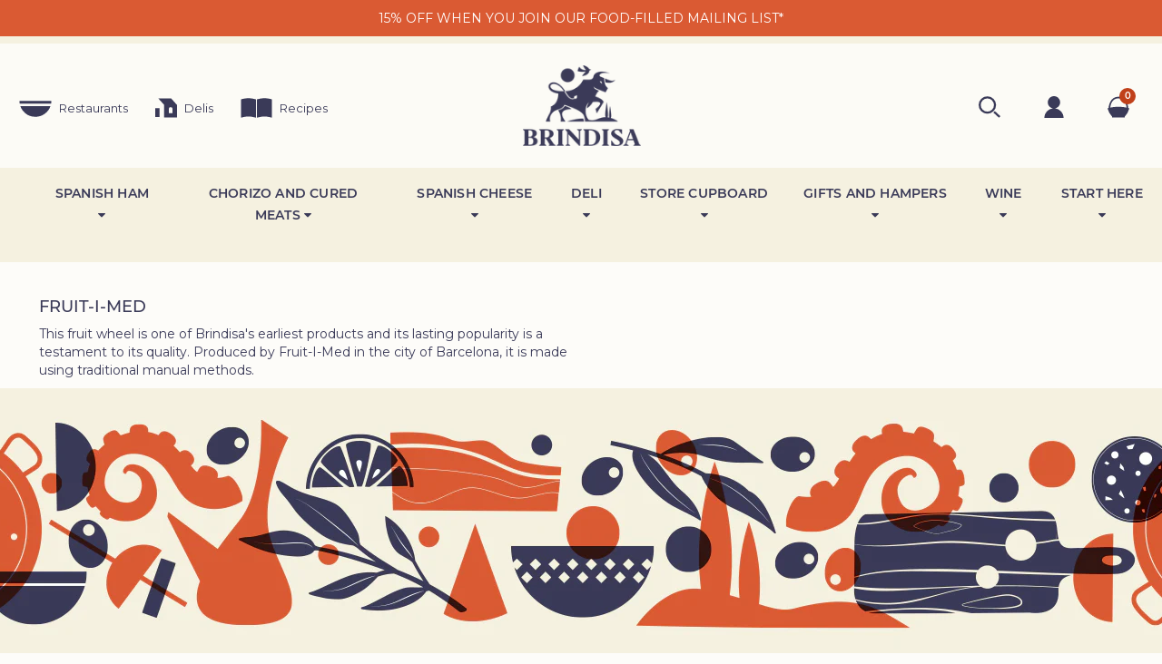

--- FILE ---
content_type: text/css
request_url: https://brindisa.com/cdn/shop/t/102/assets/montserrat-sourcesanspro.css?v=139131434711045449501719579278
body_size: -341
content:
@font-face{font-family:Source Sans Pro;src:url(//brindisa.com/cdn/shop/t/102/assets/SourceSansPro-Light.woff2?v=143522561656148158821719579268) format("woff2"),url(//brindisa.com/cdn/shop/t/102/assets/SourceSansPro-Light.woff?v=25764544432233865501719579268) format("woff");font-weight:300;font-style:normal;font-display:swap}@font-face{font-family:Source Sans Pro;src:url(//brindisa.com/cdn/shop/t/102/assets/SourceSansPro-Regular.woff2?v=10047309527437804981719579270) format("woff2"),url(//brindisa.com/cdn/shop/t/102/assets/SourceSansPro-Regular.woff?v=62161751506296654311719579269) format("woff");font-weight:400;font-style:normal;font-display:swap}@font-face{font-family:Source Sans Pro;src:url(//brindisa.com/cdn/shop/t/102/assets/SourceSansPro-SemiBold.woff2?v=81859189149085179761719579267) format("woff2"),url(//brindisa.com/cdn/shop/t/102/assets/SourceSansPro-SemiBold.woff?v=2932551744589100651719579269) format("woff");font-weight:600;font-style:normal;font-display:swap}@font-face{font-family:Montserrat;src:url(//brindisa.com/cdn/shop/t/102/assets/Montserrat-Bold.woff2?v=162952599707499000311719579270) format("woff2"),url(//brindisa.com/cdn/shop/t/102/assets/Montserrat-Bold.woff?v=127064751098130351861719579268) format("woff");font-weight:700;font-style:normal;font-display:swap}@font-face{font-family:Montserrat;src:url(//brindisa.com/cdn/shop/t/102/assets/Montserrat-Light.woff2?v=42954395947808639571719579268) format("woff2"),url(//brindisa.com/cdn/shop/t/102/assets/Montserrat-Light.woff?v=42279158973259438101719579270) format("woff");font-weight:300;font-style:normal;font-display:swap}@font-face{font-family:Montserrat;src:url(//brindisa.com/cdn/shop/t/102/assets/Montserrat-Medium.woff2?v=38641382521752841721719579267) format("woff2"),url(//brindisa.com/cdn/shop/t/102/assets/Montserrat-Medium.woff?v=76655527006136245641719579268) format("woff");font-weight:500;font-style:normal;font-display:swap}@font-face{font-family:Montserrat;src:url(//brindisa.com/cdn/shop/t/102/assets/Montserrat-Regular.woff2?v=163368634206553424801719579268) format("woff2"),url(//brindisa.com/cdn/shop/t/102/assets/Montserrat-Regular.woff?v=23226179788831794551719579267) format("woff");font-weight:400;font-style:normal;font-display:swap}@font-face{font-family:Montserrat;src:url(//brindisa.com/cdn/shop/t/102/assets/Montserrat-SemiBold.woff2?v=151418561516772909751719579270) format("woff2"),url(//brindisa.com/cdn/shop/t/102/assets/Montserrat-SemiBold.woff?v=173518773709206805411719579268) format("woff");font-weight:600;font-style:normal;font-display:swap}
/*# sourceMappingURL=/cdn/shop/t/102/assets/montserrat-sourcesanspro.css.map?v=139131434711045449501719579278 */


--- FILE ---
content_type: text/css
request_url: https://brindisa.com/cdn/shop/t/102/assets/brindisa-style.css?v=103441556848959228411753951647
body_size: 9904
content:
html.slideout-open footer{display:none}html.slideout-open .mobile-menu--wrapper ul.mobile-menu-main{width:300px}.checkout-add-note{font-size:13px}.cart-bottom-box-delivery-msg{padding:15px;margin-bottom:10px;background-color:#f3f2ea;text-align:center}@media only screen and (min-width: 992px){.cart-bottom-box-delivery-msg{padding:0;text-align:right}}.cart-bottom-box-delivery-msg p{font-size:14px;color:#3a3a58}.sale-badge{background:#c0401a!important}.compare-at-price{display:inline-block}.recover-form .errors ul li{background:#c0401a!important;color:#fff;padding:10px;border:1px solid #ebebeb;border-radius:4px}#your-shopping-cart #back-to-top,.sticky_header .no_sticky,.sticky_only{display:none}.dropdown1:hover>a{background-color:#fff}.navbar-menu>li>a{line-height:24px!important;padding:16px 0 20px!important}.dropdown1-content{top:60px!important}#other-services .entry-content .column{text-align:center}body#your-shopping-cart .identixweb-order-delivery{margin-bottom:20px}body#your-shopping-cart .identixweb-order-delivery .deliveryRequired{color:#c0401a;text-align:right}.identixweb-order-delivery .uiDeliveryCalendar.uiRequired>.ui-datepicker,select.deliveryTime.uiRequired{border-color:#c0401a!important}body#your-shopping-cart .identixweb-order-delivery .uiHeading{font-size:14px;font-weight:400}body#your-shopping-cart .identixweb-order-delivery .uiHeading i{padding-left:4px}#cartform .identixweb-order-delivery table tr td{padding:1px!important}.identixweb-order-delivery .ui-widget-content td{text-align:center}.identixweb-order-delivery .ui-widget-content a{display:block;text-align:center}body#your-shopping-cart .cart-totals--wrapper{margin-bottom:20px}body#your-shopping-cart .disabled_msg,body#your-shopping-cart .over18_msg{color:#c0401a}#streamthing_delivery_date_picker label{font-family:"Montserrat",Sans-serif;color:#2b2b2a;font-size:14px;font-weight:400}#streamthing_delivery_date_picker{float:right;text-align:right;margin-top:10px}.cart_gift_info{float:right}#checkout-buttons{clear:both}.checkout-add-note{text-align:center;padding-right:0}.cart_gift_info{width:100%}div#main:hover .cart-bottom-box{z-index:999999999999999999999999999999999999}.bootstrap-datetimepicker-widget{max-width:100%;z-index:999999999999999999999999999999999999}div.snize .snize-button{text-transform:uppercase;background-color:#c0401a!important;font-size:15px!important;text-transform:uppercase!important;padding:7px 20px!important;width:60%!important;margin:0 auto!important;left:0!important;right:0!important;bottom:10px!important;background:#fff;top:initial!important}.snize-product-label{display:none}.snize-price,.snize-price.ready{visibility:visible}#snize-search-results-grid-mode li.snize-product{padding-bottom:0!important;margin-bottom:50px!important}#snize-search-results-grid-mode li.snize-product:hover{overflow:visible!important;padding-bottom:50px!important}#snize-search-results-grid-mode li.snize-product span.snize-title{max-height:3.5em!important}@media only screen and (max-width: 616px){.hero__inner .caption{max-width:95%!important}body#deliveries table{display:none}body#deliveries .mob_only{display:block}}@media only screen and (min-width: 617px){body#deliveries table{display:block}body#deliveries .mob_only{display:none}}.carousel-caption{padding-left:15px;padding-right:15px}span.hasvat{font-size:14px;display:none}div.snize-ac-results div.snize-price-list{display:none}label.red-button.top_cart{padding:5px;margin:-15px 0 0 15px!important}#shopify-section-cart-template .title-bar h2{line-height:20px!important}input#update_quantities,label#mob_update{visibility:hidden;position:absolute}input#cart_submit{margin-left:10px}.cart_gift_info,.isgift_wrap,.is18_wrap{text-align:center}.cart_gift_info label,.isgift_wrap label,.is18_wrap label,.terms-and-conditions label{display:block}#requested-delivery-date,#gift-message{display:inline-block;max-width:300px}#ui-datepicker-div{background:#fff;box-shadow:1px 1px 1px #ddd;padding:10px;z-index:99999999}#ui-datepicker-div .ui-datepicker-next{float:right}#ui-datepicker-div .ui-datepicker-next,#ui-datepicker-div .ui-datepicker-prev{font-size:11px;cursor:pointer}#ui-datepicker-div th{padding:0 2px}#ui-datepicker-div .ui-state-disabled{color:#bbb;cursor:not-allowed}.ui-state-active,.ui-widget-content .ui-state-active,.ui-widget-header .ui-state-active,a.ui-button:active,.ui-button:active,.ui-button.ui-state-active:hover{border-color:#87a04a!important;background:#87a04a!important;color:#fff!important}.ui-state-highlight,.ui-widget-content .ui-state-highlight,.ui-widget-header .ui-state-highlight{border-color:#aaa!important;background:#fff!important}.recover-form{display:none}#back-to-top{position:fixed;bottom:80px;right:40px;z-index:9999;width:32px;height:32px;text-align:center;line-height:30px;background:#c0401a;color:#fff;cursor:pointer;border:0;border-radius:2px;text-decoration:none;transition:opacity .2s ease-out;opacity:0;font-size:18px!important}#back-to-top:hover{background:#c6434a}.scrolled #back-to-top{opacity:1}.grid__item.indiv-product-wrapper:hover{z-index:9999!important}.sticky_header{position:fixed;top:-100px;z-index:-1;width:100%}.sticky_header .scroll-logo{display:none}.sticky_header.scrolled{top:0;z-index:9999;padding:0;transition:top .3s ease-out}.site-header__logo-image .scroll-logo,.sticky_header.scrolled .main-logo{display:none}.sticky_header.scrolled .scroll-logo{display:block}.mainmenu1{margin-top:0!important}.rustic{font-family:Gill Sans,Gill Sans MT,Calibri,sans-serif!important;font-size:29px!important;line-height:1.62!important;letter-spacing:3px!important;font-weight:400!important}.rustic-text p{font-size:18px!important;letter-spacing:.5px;line-height:1.83!important;font-family:Source Sans Pro!important;font-weight:400!important}.story-text p{font-size:18px!important;line-height:1.39!important;letter-spacing:.5px;font-family:Source Sans Pro!important}.story-text p:first-child{font-weight:600!important;line-height:1.28!important}#main-navigation-wrapper{border:none 0px!important;background:#fff!important;padding:0 0 0 0%!important}#main-navigation-wrapper a{font-size:14px!important;font-weight:600!important;letter-spacing:.015em}.slider-section--slideshow .slider-caption h4{line-height:58px;letter-spacing:5px;font-size:25px!important;font-weight:600}.left-nav-cus li{display:inline-flex!important;font-size:13px!important;font-weight:400!important}.left-nav-cus li img{margin-right:5px!important;width:auto;height:18px;display:inline-block}.left-nav-cus li a{text-transform:capitalize!important;padding-left:0!important;padding-right:30px!important}.slider-block--slideshow-0 .slider-caption.background{opacity:.8!important}.slider-section--slideshow .slider-caption{font-size:18px!important;text-transform:inherit!important}.slider-strip{color:#3a3a58!important;background-color:#f5f1e0!important;padding:12px 10px;text-align:center!important}.free-txt{color:#3a3a58!important;font-size:17px!important;font-weight:600;display:block}.review-text{font-size:17px!important;font-weight:600}.slider-strip-in{width:56%;text-align:center;margin:auto!important}.slider-block--slideshow-0 .slider-caption.background{background:#fffc!important}.slider-caption{border:dotted #C0401A1px!important;font-size:15px!important;text-transform:uppercase!important;margin-top:24px!important;padding:6px 20px!important;background-color:inherit!important;background:#fffc!important}.slider-caption:before{content:" ";background-color:#fffc!important;background:#fffc!important}.btn-no-link{outline:solid #C0401A5px!important;font-size:15px!important;text-transform:uppercase!important;margin-top:24px!important;padding:6px 20px!important;background:inherit!important}#top-search-wrapper{background:transparent!important;top:36%;width:22%;right:18%;margin-top:0!important;border:none!important}.expanded .top-search #search-page-form #search_submit,.expanded .top-search #search-page-form .search-show{display:none!important}.top-search #search-page-form #search_text{font-size:11px!important;color:#707070!important;padding:7px;border:solid #81b0d2 1px!important;height:34px}.cart-link .fal{font-size:22px!important;color:#2b2b2a!important;font-weight:400!important}.cart-img{position:relative;top:-6px!important;width:22px;height:22px}.cart-link li{padding:5px 8px!important}.circle-red{left:33px;border-radius:50%;background-color:#c0401a!important;color:#fff!important;top:-9px!important;text-align:center;width:18px;height:18px;position:absolute!important;display:flex;justify-content:center;align-items:center;font-size:10px;font-weight:600!important;padding:0!important;margin:0!important}.footer-main{text-align:left!important}.links-footer ul li a{color:#3a3a58!important;font-size:17px!important;font-weight:500!important;font-style:normal!important;line-height:1.76!important}.footer-main h2,.footer-main h3{font-size:17px!important;letter-spacing:.015em!important;font-weight:400}.copy-text{color:#363636!important;font-size:13px!important;font-weight:500!important;letter-spacing:.2px!important}.social-icons{padding:80px 0 50px;display:flex;justify-content:center}.social-icons span{padding:0 20px!important}.transition{-webkit-transition:all .3s;-moz-transition:all .3s;-o-transition:all .3s;transition:all .3s;font-family:Montserrat,serif}.img-responsive{width:100%;border-radius:2px}.basic-widgets{padding:1.55rem;background-color:#fff!important;box-shadow:2px 2px 2px #eaeaea}.basic-widgets .project-hover{position:relative;overflow:hidden}.project-hover:hover .text-view{top:40%;opacity:1}.project-hover:hover .cat-btm-text{bottom:-4.7%;opacity:1;padding:10px}.project-hover:hover img{opacity:.09}.project-hover .text-view{width:95%;position:absolute;top:50%!important;left:50%;-webkit-transform:translate(-50%,-50%);-ms-transform:translate(-50%,-50%);transform:translate(-50%,-50%);opacity:0;font-weight:500;color:#363636!important;letter-spacing:.5px;line-height:24px}.project-hover .cat-btm-text{width:100%;position:absolute;bottom:-4.7%;left:50%;-webkit-transform:translate(-50%,-50%);-ms-transform:translate(-50%,-50%);transform:translate(-50%,-50%);opacity:0;background-color:#f9f8f4;color:#2b2b2a!important;font-size:13px}.pt-nav-toggle p svg{display:none}#collection-sidebar .filter-menu{border:0!important}@media screen and (max-width: 999px){.pt-nav-toggle p svg{display:inline-block}#collection-sidebar .filter-menu{margin-bottom:0!important}#collection-sidebar .filter-menu .pt-mobile-header{height:30px}#collection-sidebar .filter-menu .pt-mobile-header a.pt-nav-toggle p{margin-left:0!important;margin-bottom:0!important;padding-bottom:0!important}.shopify-section-collection-template .product-right-side{width:100%!important}.shopify-section-collection-template #collection-sidebar{border-bottom:2px solid #3A3A58}.product-right-side .breadcrumb{margin-top:20px!important;padding:0 20px!important}.collection-page--sort-by{margin-top:0;padding:0 30px}}.cat-area p{font-size:17px!important;font-weight:500!important;line-height:1.76!important}.cat-area{background-color:#f3f2ea;padding-top:5%;padding-bottom:7%}.cat-head{color:#3a3a58!important;display:block;margin-bottom:26px;margin-top:12px;font-weight:500!important;line-height:1.18;font-size:17px;font-family:Montserrat,serif}.cat-row-magn{margin-top:20px}.cat-area h2{font-weight:600!important;display:block;margin-bottom:5%;letter-spacing:.015em!important;font-size:21px;font-family:Montserrat,serif;line-height:1.19px!important}#shopify-section-header{background:#f5f1e0;border-top:solid #F5F1E0 8px}.site-header__logo img{width:150px!important}.title-bar h2{margin-bottom:0}.title-bar h1,.title-bar h2,.spr-header-title{border-bottom:0px!important;font-size:21px!important;letter-spacing:.12em!important;font-weight:600!important}.hero:before{opacity:.1!important}.hero__text textarea rte a .btn-custom{border:solid 1px;background:transparent!important}.homepage-featured-content .feature-row__text h2,.homepage-map-content .map-row__text h2{font-size:21px!important;font-weight:600!important;line-height:1.19px;letter-spacing:.015em!important;margin-bottom:5%}.featured-row__subtext p,.map-row__subtext p{margin-bottom:16px!important}.shopify-section-collection-template{background-color:#f5f1e0!important;padding-bottom:30px!important}#collection-sidebar{background-color:#fff!important;box-shadow:0 0 5px #d8d7d7}#shopify-section-footer.shopify-section{margin-top:0!important}footer{background:#fdfcf9!important;padding:0!important;margin-top:0!important}footer #footer-deco{position:relative;height:min(300px,40vw);overflow:hidden}footer #footer-deco img{position:absolute;height:100%;width:auto;top:0;left:50%;transform:translate(-50%)}@media (min-width: 2560px){footer #footer-deco{height:auto}footer #footer-deco img{width:100%;height:auto;transform:none;position:initial}}.footer-main .links-footer h3,.footer-main .links-footer h2{margin-top:30px!important;font-weight:600;font-size:13px!important;text-transform:uppercase!important}.footer-main .links-footer ul li a{font-size:13px!important}footer .bottom-footer{padding:20px 0!important;background:#f9f8f4!important;margin-top:0!important}footer .bottom-footer p{margin:0!important;padding:0!important;text-align:right!important;font-size:11px!important;line-height:1!important}footer .bottom-footer .copy-text{display:flex;align-items:center}#footer-payment-methods{padding:0!important;text-align:left!important}#footer-payment-methods img{margin:0 5px 0 0!important;width:auto!important}@media screen and (max-width: 999px){.footer-main>.row{margin-left:0;margin-right:0}}@media screen and (max-width: 1199px){footer .bottom-footer p{text-align:center!important}footer .bottom-footer .copy-text{display:block}}.breadcrumb{background:none;padding:12px 0!important;color:#a1a1a1;margin:15px 0 15px -6px!important}.filter-group h4{text-transform:uppercase!important;margin-top:20px!important;padding-top:0!important;padding-bottom:18px!important;margin-bottom:25px!important;letter-spacing:.015em}.filter-group .filter-clear{border:solid 1px #ccc!important;border-radius:0!important}.filter-group+.filter-group .filter-clear{top:0!important}i.check-icon{font-size:20px!important;color:#f9f8f4!important;background-color:#fff!important;border:solid 1px #000!important;position:relative;top:4px}.selected i.check-icon{border:solid 0px!important;color:#c0401a!important}.breadcrumb{font-weight:500!important;font-size:14px!important;padding-top:0!important;line-height:1.27!important;margin:2% 0 1%}.breadcrumb span{font-weight:400!important;text-transform:inherit!important;color:#828282!important;padding:5px!important;font-size:15px!important}.breadcrumb a{color:#3a3a58!important;font-weight:500!important;text-transform:uppercase!important}.sod_select.custom.custom{background:transparent!important;padding:9px;color:#3a3a58!important}.sod_select.custom:after{font-size:22px!important;top:5px!important;content:"\f107"!important;font-family:FontAwesome!important}.filter-group li a{font-size:13px!important;margin-left:0!important;margin-bottom:10px;font-weight:400!important;text-indent:-30px!important;padding:0 0 0 30px!important}.filter-group li.selected a{color:#c0401a!important;font-weight:500!important}.sod_select.custom .sod_label{color:#828282!important;font-weight:400!important}.product-grid{margin-top:0!important}.collection-name i.check-icon,.collection-name .pt-display-dropdown .filter-clear:before{display:inline-block}.collection-name i.check-icon:before,.collection-name .pt-display-dropdown .filter-clear:before{display:block;font-size:20px!important}.collection-name i.check-icon:before,.collection-name .pt-display-dropdown .filter-clear:before,.collection-name a:hover i.check-icon:before{content:"";width:19px;height:19px;line-height:19px}.selected i.check-icon{border:1px solid transparent!important}i.check-icon,.pt-display-dropdown .filter-clear,.pt-display-dropdown .menu-trigger:after,.filter-group h4:after{margin-right:5px}#main-body{border-right:0!important}body,#main-body,.grid__item .hidden,.grid__item .indiv-product,.grid__item .indiv-product:hover{background-color:#fdfcf9!important;border:0!important;box-shadow:none!important}.homepage-section--slideshow-wrapper .swiper-slide:not(.swiper-slide-reduce-height)>div:first-of-type{height:500px!important}@media screen and (max-width: 999px){.grid__item .indiv-product.prod-text-area,.category-description{padding-left:15px!important;padding-right:15px!important}}@media screen and (max-width: 799px){.homepage-section--slideshow-wrapper .swiper-slide>div:first-of-type{height:530px!important}}.homepage-section--slideshow-wrapper .swiper-slide .box-text{top:50%;left:50%;transform:translate(-50%,-50%);background-color:#f5f1e0cc!important;right:0;margin:0;z-index:99999999999999999;position:absolute;width:calc(100% - 120px);text-align:center;padding:40px!important}.homepage-section--slideshow-wrapper .swiper-slide .box-text h1{font-size:28px!important;font-weight:600!important;line-height:1.3!important;color:#3a3a58!important;letter-spacing:.12em!important;margin-top:0!important;margin-bottom:30px!important;min-height:0!important}@media screen and (max-width: 799px){.homepage-section--slideshow-wrapper .swiper-slide .box-text h1{font-size:22px!important}}.homepage-section--slideshow-wrapper .swiper-slide .box-text p{font-size:18px!important;font-weight:500!important;color:#3a3a58!important;margin-top:0!important;letter-spacing:.015em!important}@media screen and (max-width: 799px){.homepage-section--slideshow-wrapper .swiper-slide .box-text p{font-size:14px!important}}.homepage-section--slideshow-wrapper .slider-strip{background:url(/cdn/shop/files/paper-texture-bg-1.jpg?v=1646749878) #f5f1e0 no-repeat center center;height:85px;display:flex;padding:0 10px;justify-content:center}@media screen and (max-width: 799px){.homepage-section--slideshow-wrapper .slider-strip{height:100px}}.homepage-section--slideshow-wrapper .slider-strip .slider-strip-in{width:calc(100% - 40px)!important;max-width:75rem;margin:0}@media screen and (max-width: 799px){.homepage-section--slideshow-wrapper .slider-strip .slider-strip-in{max-width:100%}}.homepage-section--slideshow-wrapper .slider-strip .mobile-sep,.homepage-section--slideshow-wrapper .slider-strip .mobile-sep2,.homepage-section--slideshow-wrapper .slider-strip .mobile-sep3{font-size:14px!important;font-weight:400!important;border:0!important;padding:0!important}.homepage-section--slideshow-wrapper .slider-strip .mobile-sep2 img{height:16px}.homepage-section--slideshow-wrapper .slider-strip .free-txt,.homepage-section--slideshow-wrapper .slider-strip .review-text{font-size:15px!important;letter-spacing:.015em!important;line-height:1.1}.homepage-section--featured-products-wrapper{padding:80px 0 120px;margin:0!important}.homepage-section--featured-products-wrapper .title-bar{display:block!important;margin-bottom:50px}.homepage-section--featured-products-wrapper .title-bar h2{font-size:22px!important}.indiv-product .money-styling{padding:10px 0!important}.homepage-section--featured-products-wrapper .indiv-product .shopify-product-form button.view-basket,.shopify-section-collection-template .indiv-product .shopify-product-form button.view-basket,.homepage-section--featured-products-wrapper .indiv-product .btn,#add-to-cart-form>div>button.btn.purchase.addtocart-pr.btn-success.custom-font{font-size:12px!important;font-weight:600!important;letter-spacing:.015em!important;padding:15px 0!important;background-color:#da5a33!important}.homepage-section--featured-products-wrapper input.purchase,.homepage-section--featured-products-wrapper button.purchase,.homepage-section--featured-products-wrapper .indiv-product .shopify-product-form button.view-basket,.shopify-section-collection-template .indiv-product .shopify-product-form button.view-basket,.homepage-section--featured-products-wrapper a.purchase{margin-top:15px!important}.homepage-section--featured-products-wrapper .indiv-product .shopify-product-form button.view-basket,.shopify-section-collection-template .indiv-product .shopify-product-form button.view-basket{width:75%!important}.shopify-section-collection-template .indiv-product .shopify-product-form button.view-basket{font-size:15px!important;text-transform:uppercase!important;padding:7px 20px!important;width:83%!important;margin-top:8px!important;line-height:21.433px!important;font-weight:400!important}.jm-item-button.clacpf button.view-basket,.button-area-product.clacpf button.view-basket{display:inline-block!important}#Collection .product-grid .prod-text-area{min-height:unset!important}.products--match-height .grid__item.four_columns .indiv-product .grid__image,.products--match-height .grid__item.five_columns .indiv-product .grid__image{height:auto!important}.products--match-height .grid__item .indiv-product .grid__image img{top:0!important;transform:translateY(0)!important;-webkit-transform:translateY(0)!important;-ms-transform:translateY(0)!important}@media only screen and (max-width: 999px){.homepage-section--featured-products-wrapper .indiv-product .btn,.homepage-section--featured-products-wrapper .indiv-product .shopify-product-form button.view-basket,.shopify-section-collection-template .indiv-product .shopify-product-form button.view-basket{width:100%!important}.homepage-section--featured-products-wrapper .indiv-product .shopify-product-form button.view-basket,.shopify-section-collection-template .indiv-product .shopify-product-form button.view-basket,.homepage-section--featured-products-wrapper .indiv-product .btn{padding:10px 0!important;margin-top:10px!important}.filters-toolbar{padding:0!important}}.homepage-section--featured-products-wrapper .btn-view,.homepage-section--featured-products-wrapper .btn-view:focus{margin-top:40px!important;margin-bottom:0!important;display:inline-block!important;font-size:12px!important;font-weight:600!important;letter-spacing:.015em!important;padding:15px 30px!important;background-color:#da5a33!important;outline:none!important}.homepage-section--featured-products-wrapper .btn-view:hover,.homepage-section--featured-products-wrapper .btn-view:focus{color:#fff!important;background-color:#c0401a!important}.homepage-section--featured-products-wrapper .indiv-product .money{font-size:16px!important;color:#3a3a58!important}.shopify-section.homepage-section--blog-posts-wrapper{background-color:#f5f1e0;margin:0!important;padding:120px 0}.shopify-section.homepage-section--blog-posts-wrapper .title-bar{margin-bottom:0;display:block!important}.shopify-section.homepage-section--blog-posts-wrapper .title-bar h2{color:#3a3a58!important;font-size:22px!important}.shopify-section.homepage-section--blog-posts-wrapper .grid--blog{display:flex;flex-direction:column}.shopify-section.homepage-section--blog-posts-wrapper .grid--blog .col-md-12,.shopify-section.homepage-section--blog-posts-wrapper .grid--blog .col-md-6{float:none}.shopify-section.homepage-section--blog-posts-wrapper .grid--blog .row{display:flex;margin-top:70px;align-items:center}.shopify-section.homepage-section--blog-posts-wrapper .grid--blog .row:nth-child(2n){flex-direction:row-reverse}.shopify-section.homepage-section--blog-posts-wrapper .grid--blog .row:nth-child(2n) .article-summary{text-align:right}.shopify-section.homepage-section--blog-posts-wrapper .grid--blog .article-summary{padding:0 90px;margin:0 auto}.shopify-section.homepage-section--blog-posts-wrapper .grid--blog .article-summary .home-blog-excerpt{font-size:15px;font-weight:500}.shopify-section.homepage-section--blog-posts-wrapper .grid--blog .article-summary .home-blog-excerpt-truncate{text-overflow:ellipsis;overflow:hidden;display:-webkit-box!important;-webkit-line-clamp:4;-webkit-box-orient:vertical;white-space:normal;line-height:1.7}.shopify-section.homepage-section--blog-posts-wrapper .grid--blog .article-image-in-header{margin-top:0}.shopify-section.homepage-section--blog-posts-wrapper .grid--blog .homepage-blog-title-wrapper h2{font-size:20px;font-weight:600;letter-spacing:.015em}.shopify-section.homepage-section--blog-posts-wrapper .grid--blog .home-blog-more a{font-size:14px;font-weight:600;letter-spacing:.12em;border-bottom:2px solid #da5a33;text-transform:uppercase}.shopify-section.homepage-section--blog-posts-wrapper .grid--blog .home-blog-more a:hover{border-color:#c0401a}@media screen and (max-width: 999px){#insta-feed h2,.shopify-section.homepage-section--blog-posts-wrapper .title-bar h2{font-size:18px!important}.shopify-section.homepage-section--blog-posts-wrapper{padding:100px 0}.shopify-section.homepage-section--blog-posts-wrapper .grid--blog .row{margin-top:0;padding:0 25px}.shopify-section.homepage-section--blog-posts-wrapper .grid--blog .row:nth-child(2n){margin-top:70px}.shopify-section.homepage-section--blog-posts-wrapper .grid--blog .row{flex-direction:column!important;align-items:initial!important}.shopify-section.homepage-section--blog-posts-wrapper .title-bar{margin-bottom:30px}.shopify-section.homepage-section--blog-posts-wrapper .grid--blog .article-summary{padding:0}.shopify-section.homepage-section--blog-posts-wrapper .grid--blog .article-summary .home-blog-excerpt-truncate{-webkit-line-clamp:3}.shopify-section.homepage-section--blog-posts-wrapper .grid--blog .article-image{margin-bottom:0}.shopify-section.homepage-section--blog-posts-wrapper .grid--blog .row:nth-child(2n) .article-summary{text-align:left}.shopify-section.homepage-section--blog-posts-wrapper .grid--blog .article-summary .home-blog-more{margin-top:10px}}.accordian-space .faq-product .panel-default>.panel-heading,.accordian-space .panel{background-color:transparent!important}.shopify-section-collection-template{background-color:#fdfcf9!important}.shopify-section-collection-template #collection-sidebar{box-shadow:none;background-color:transparent!important}.shopify-section-collection-template .filter-group{margin-bottom:20px;padding:0}.shopify-section-collection-template .filter-group h4{color:#3a3a58}.shopify-section-collection-template .carousel-caption{background-color:#f5f1e0cc;outline-color:#f5f1e0cc}.shopify-section-collection-template .carousel-caption.single-image h1{color:#3a3a58!important}.shopify-section-collection-template .collection-intro-wrapper{position:relative;background:#f5f1e0;padding:50px 0;overflow:hidden}.shopify-section-collection-template .collection-intro-wrapper .collection-intro{margin:0 29%;text-align:center;font-size:15px;font-weight:500}.shopify-section-collection-template .collection-intro-wrapper .collection-intro-image{position:absolute;top:0;right:0;bottom:0;left:0}.shopify-section-collection-template .collection-intro-wrapper .img-responsive{height:100%;object-fit:cover}.shopify-section-collection-template .collection-intro-wrapper .collection-intro h2{position:relative;display:none}.shopify-section-collection-template .collection-intro-wrapper .collection-intro p{position:relative;margin-bottom:0}#insta-feed,.shopify-section.homepage-section--html-wrapper{margin:120px 0!important}#insta-feed h2{font-family:Montserrat,sans-serif!important;font-size:22px!important;font-weight:600;color:#3a3a58;margin:0 0 50px!important;letter-spacing:.12em!important}@media screen and (max-width: 999px){#insta-feed,.shopify-section.homepage-section--html-wrapper{margin:80px 0!important}.shopify-section-collection-template .collection-intro-wrapper .collection-intro{margin:0 30px}.shopify-section-collection-template .collection-intro-wrapper .collection-intro h2{display:block;text-transform:uppercase;margin-top:0;font-weight:600;letter-spacing:.015em}.shopify-section-collection-template .carousel-caption.single-image{display:none}.shopify-section-collection-template #collection-sidebar{padding-left:30px;padding-right:30px}}.area-product .product-description-header,.area-product #price-field,.area-product .money{font-size:28px!important;font-weight:600!important;color:#3a3a58!important;letter-spacing:.015em!important}@media screen and (max-width: 999px){.area-product .product-description-header,.area-product #price-field,.area-product .money{font-size:22px!important}.product-description-main-wrapper>.row{margin:0}}.area-product .product-description-header{margin-bottom:20px!important}.area-product h3{font-size:22px!important;margin:0 0 5px!important;letter-spacing:.12em!important;font-weight:600!important}.area-product .money{font-weight:500!important}.area-product .compare-at-price .money{text-decoration:line-through;color:#f0f8ff;color:#9595a7!important}.shopify-product-form .dropdown-content li:focus,.shopify-product-form .dropdown-content li.active,.shopify-product-form .dropdown-content li.selected,.shopify-product-form .dropdown-content li.active.selected{background:#3a3a58!important}#shopify-section-product-template-xmas label.variant-label,#shopify-section-product-template label.variant-label,#shopify-section-product-template-xmas .selector-wrapper label,#shopify-section-product-template .selector-wrapper label{font-weight:600!important;font-size:14px!important;color:#3a3a58!important;text-transform:uppercase;letter-spacing:.12em!important;margin-bottom:10px!important}#shopify-section-product-template-xmas .materialize-select,#shopify-section-product-template .materialize-select{top:14px}#shopify-section-product-template-xmas .pric-space,#shopify-section-product-template .pric-space{margin-top:30px;margin-bottom:15px}#shopify-section-product-template-xmas #add-to-cart-form .p_icons i,#shopify-section-product-template #add-to-cart-form .p_icons i{margin-right:5px}#shopify-section-product-template-xmas #add-to-cart-form .p_icons i.far:before,#shopify-section-product-template #add-to-cart-form .p_icons i.far:before{font-weight:900!important}#shopify-section-product-template-xmas #add-to-cart-form .instock,#shopify-section-product-template #add-to-cart-form .instock{font-size:12px!important;font-weight:500!important;color:#3a3a58!important;text-transform:uppercase;letter-spacing:.12em;display:flex;justify-content:space-around}#shopify-section-product-template-xmas #add-to-cart-form .instock div,#shopify-section-product-template #add-to-cart-form .instock div{display:flex;align-items:center}#shopify-section-product-template-xmas #add-to-cart-form .instock i,#shopify-section-product-template #add-to-cart-form .instock i{font-size:22px!important}#shopify-section-product-template-xmas #sharing,#shopify-section-product-template #sharing{margin-top:45px}#shopify-section-product-template-xmas button,#shopify-section-product-template button{letter-spacing:.05em}#shopify-section-product-template-xmas button.detial-addtocrt:hover,#shopify-section-product-template button.detial-addtocrt:hover{border:0!important}@media screen and (min-width: 1000px){#shopify-section-product-template-xmas button.detial-addtocrt:hover,#shopify-section-product-template button.detial-addtocrt:hover{padding:12px 30px!important}}.visible-hidden{visibility:hidden}.product-description-wrapper .atical-new .key-points--inline dd,.product-description-wrapper .t-blue,.product-description-wrapper .tabular-data th{color:#3a3a58!important}.product-description-wrapper p{font-size:16px;letter-spacing:.05em;line-height:1.75}.product-description-wrapper p strong{font-weight:600!important}#menu .mobile-search{background:#f5f1e0}.grid__item img,.grid__image img,#product_images .product-main-image,#product_images .zoomImg,#product-thumbnails li img{mix-blend-mode:multiply;position:relative;display:block}ul#product-thumbnails li{background:#fdfcf9}.slide-menu-cart svg{display:inline-block;max-height:24px;height:100%}@media screen and (max-width: 1199px){.slide-menu-cart svg{margin-top:2px}}header#site-header{padding:24px 0!important}header#site-header ul.cart-link a,header#site-header .navbar-nav>li>a{display:flex!important;color:#3a3a58;transition:color .2s ease;align-items:center;position:relative;padding-top:0!important;padding-bottom:0!important}header#site-header ul.cart-link a svg,header#site-header .navbar-nav>li>a>svg{max-height:24px;display:inline-block;margin-right:8px;width:100%;height:100%;height:24px;width:auto}header#site-header ul.cart-link a svg path,header#site-header .navbar-nav>li>a>svg path{fill:#3a3a58;transition:fill .2s ease}header#site-header ul.cart-link a:hover,header#site-header .navbar-nav>li>a:hover{color:#da5a33}header#site-header ul.cart-link a:hover>svg path,header#site-header .navbar-nav>li>a:hover>svg path{fill:#da5a33}@media screen and (max-width: 1199px){.site-header__logo .site-header__logo-image{position:relative;height:25px!important;display:block;overflow:hidden}.site-header__logo .site-header__logo-image img{position:absolute;left:50%;bottom:0;transform:translate(-50%);max-width:100%!important}}@media screen and (max-width: 767px){.mobile-header-wrap.cart_top .title-bar h2{font-size:14px!important}.mobile-header-wrap.cart_top .title-bar h2 span{font-weight:100}.mob_only.subtotal_c{padding:0 15px;font-size:16px!important}.instock.p_icons>div{padding:4px 0}nav.mobile-menu--wrapper{z-index:999999}.mobile-header-wrap.cart_top{position:fixed;width:100%;height:80px;z-index:99999;background:#fff;padding-bottom:120px;box-shadow:1px 1px 1px #eee}body.template-cart input#requested-delivery-date{border:1px solid #ccc}body.template-cart #shopify-section-header .mobile-header--wrapper{display:none}body.template-cart #main-body{padding-top:140px}.mobile-header-wrap.cart_top .title-bar{margin:0;padding-top:0}.mobile-header-wrap.cart_top .title-bar h2{line-height:20px!important}#shopify-section-cart-template .title-bar:not(.fixed_cart){display:none}body.template-cart .title-bar.fixed_cart{position:fixed;top:-20px;width:100%;height:80px;z-index:100;background:#fff}.cart-table .cart-table-quantity .quantity-controls{width:130px!important}#checkout-buttons #update_quantities{display:none}label#mob_update{display:inline-block}.homepage-featured-content .feature-row__text h2,.homepage-map-content .map-row__text h2{line-height:inherit!important}.mobile-sep,.mobile-sep2{padding-top:10px;border-bottom:solid 1px #ccc;padding-bottom:10px}.mobile-sep3{padding-top:10px}.slider-strip-in{width:100%!important}.cart-table .cart-table-title,.cart-table .cart-table-image{width:50%!important}.cart-table .cart-table-line-price,.cart-table .cart-table-price,.cart-totals--wrapper{display:none!important}.cart-table .cart-table-quantity .quantity-controls{float:left!important}.cart-table .cart-table-quantity{border-top:none!important}.cart-table .cart-table-title .mob_only{display:block;font-weight:500}#cartform table tr:last-child{margin-bottom:5px!important}#shopify-section-cart-template div.mob_only{text-align:center}}@media only screen and (min-width:992px){body#your-shopping-cart .identixweb-order-delivery .uiHeading{text-align:right}body#your-shopping-cart .identixweb-order-delivery *{margin-right:0}.cart_gift_info,.isgift_wrap,.is18_wrap{text-align:right}}@media screen and (min-width: 1000px){#collection-sidebar{padding-top:0!important;background-color:#fff!important;width:19%!important;float:left!important;margin-right:3%!important}#product-box .product-images{padding-left:0!important;padding-right:35px!important}.basic-widgets .col-lg-1,.col-lg-10,.col-lg-11,.col-lg-12,.col-lg-2,.col-lg-3,.col-lg-4,.col-lg-5,.col-lg-6,.col-lg-7,.col-lg-8,.col-lg-9,.col-md-1,.col-md-10,.col-md-11,.col-md-12,.col-md-2,.col-md-3,.col-md-4,.col-md-5 col-sm-5 col-xs-12,.col-md-6,.col-md-7 col-sm-7 col-xs-12,.col-md-8,.col-md-9,.col-sm-1,.col-sm-10,.col-sm-11,.col-sm-12,.col-sm-2,.col-sm-3,.col-sm-4,.col-sm-5,.col-sm-6,.col-sm-7,.col-sm-8,.col-sm-9,.col-xs-1,.col-xs-10,.col-xs-11,.col-xs-12,.col-xs-2,.col-xs-3,.col-xs-4,.col-xs-5,.col-xs-6,.col-xs-7,.col-xs-8,.col-xs-9{padding-right:5px!important;padding-left:5px!important}.story-text{padding-right:5%!important}.contact-wid{width:90%!important}.product-grid .indiv-product-wrapper,.results-grid li{min-height:380px!important}}.findify-layouts--results-layout__facets{border-right:0px!important;background-color:#fff!important;padding:8px;box-shadow:2px 2px 2px #eaeaea}#sort-by{background:transparent!important;font-size:12px!important;padding:5px;margin-bottom:19px;color:#3a3a58!important}#sort-by:after{font-size:22px!important;top:5px!important;content:"\f107"!important;font-family:FontAwesome!important}.form-area .form-control:focus{webkit-box-shadow:inherit!important;box-shadow:inherit!important}.form-area .form-control{border-radius:0!important;height:48px!important;margin-bottom:20px;-webkit-box-shadow:inherit!important;border:solid 1px #ccc!important;font-size:14px!important}.form-area h1{font-size:25px!important;font-weight:200!important;color:#2b2b2a!important}.form-area h4{font-size:20px!important;font-weight:200!important}.checkbox label:after,.radio label:after{content:"";display:table;clear:both}.checkbox .cr,.radio .cr{position:relative!important;display:inline-block!important;border:1px solid #a9a9a9;border-radius:.25em;width:1.4em!important;height:1.4em!important;float:left;margin-right:.5em;margin-top:4px;background-color:transparent!important;margin-bottom:50px!important}.radio .cr{border-radius:50%}.checkbox .cr .cr-icon,.radio .cr .cr-icon{position:absolute;font-size:.7em;line-height:0;top:50%;left:20%}.checkbox label,.radio label{padding-left:15px}.radio .cr .cr-icon{margin-left:.04em}.checkbox label input[type=checkbox],.radio label input[type=radio]{display:none}.checkbox label input[type=checkbox]+.cr>.cr-icon,.radio label input[type=radio]+.cr>.cr-icon{transform:scale(3) rotate(-20deg);opacity:0;transition:all .3s ease-in}.checkbox label input[type=checkbox]:checked+.cr>.cr-icon,.radio label input[type=radio]:checked+.cr>.cr-icon{transform:scale(1) rotate(0);opacity:1}.checkbox label input[type=checkbox]:disabled+.cr,.radio label input[type=radio]:disabled+.cr{opacity:.5}.btn-sumit1{background-color:#da5a33!important;color:#fff!important;padding:11px 20px!important;border-radius:0!important;text-transform:uppercase;font-size:18px!important;font-weight:400!important}.btn-sumit1:hover{background-color:#c0401a!important;color:#fff!important;padding:11px 20px!important}.form-wid{padding:0 2%!important}.form-wid h1{font-size:32px!important}h2 .custom-font{font-size:25px!important}.rte p:fist-child{font-weight:600px!important}body:not(.rebranding) .tp-widget-review .star-rating.star-5 .star-1{background-color:#3a3a58!important}.review-head{font-weight:600!important;display:block;margin-bottom:3%;font-size:21px;font-family:Montserrat,serif;line-height:1.19px!important;letter-spacing:.015em!important}.rev-btn{color:#fff!important;padding-top:5%!important}.story-sec{padding-top:7%!important;padding-bottom:7%!important}.rustic-title{font-size:29px!important;line-height:1.62!important}.copy-text{font-size:17px!important;font-weight:400!important;line-height:1.76!important}.rustic-space{margin-top:4%!important}.hp-title .indiv-product-title-text{font-size:18px!important;font-weight:500!important;line-height:1.22!important;letter-spacing:.015em!important;color:#3a3a58!important}.indiv-product .money{font-size:17px!important;font-weight:500!important;line-height:1.18!important;text-align:center!important;color:#363636!important;letter-spacing:.015em!important}.indiv-product .compare-at-price .money{text-decoration:line-through;font-weight:400!important}.slideout-menu{background-color:#fff!important}.entry-content img,#blog_posts img{max-width:100%}.slideout-panel{top:0!important}.blog--excerpt,.blog--excerpt p{font-family:Source Sans Pro,sans-serif!important;font-size:19px!important;font-weight:300!important;color:#2b2b2a!important}.article--body-content{font-family:Source Sans Pro,sans-serif;font-size:19px!important;font-weight:300!important;color:#2b2b2a!important;line-height:150%}.article--body-content p{font-family:Source Sans Pro,sans-serif;font-size:19px!important;font-weight:300;color:#2b2b2a!important;line-height:150%}.article--body-content img{margin-bottom:35px;margin-top:35px}.hentry{margin-top:30px!important}.sold-out-badge{background:#3a3a58!important;top:10px!important}@media only screen and (min-width: 767px) and (max-width: 1200px){.image-recipe{min-height:259px!important}}.dropdown-space:hover{background-color:#f5f1e0!important;display:block!important}.dropdown-img img{margin-bottom:25px!important}.dropdown-space{padding:10px 10px 30px!important}.slide-checkout-buttons .btn-success{padding:8px 23px!important}.mainbanner{width:100%;height:37.75rem;background-size:cover;background-position:center;background-repeat:no-repeat}@media screen and (max-width: 375px){.d_only{display:none}label.red-button.top_cart,.mobile-header-wrap.cart_top .title-bar h2{font-size:12px!important}}@media screen and (max-width: 800px){.mainbanner{height:18.75rem}}@media screen and (max-width: 800px){form#search{text-align:left!important;margin-left:15px!important}.project-hover .description-content img,.rte img{margin-bottom:0!important}.cat-area{padding-top:8%}}.shopify-challenge__button{background-color:#3a3a58!important;color:#fff!important;text-transform:uppercase!important;padding:8px 33px!important;border-radius:0!important}@media screen and (max-width: 768px){.image-recipe{margin-bottom:20px}}@media screen and (min-width: 768px){.instock.p_icons>div{display:inline-block}.mobile-header-wrap.cart_top{display:none!important}.title-bar.fixed_cart,.mob_only,label.red-button.top_cart{display:none}#checkout-buttons #update_quantities{display:inline-block}label#mob_update{display:none}#cartform table tr td{padding:15px 5px!important}}.red-button{background-color:#c0401a!important;color:#fff!important;font-size:15px!important;font-weight:400!important;border-radius:0;text-transform:uppercase!important;margin-top:5%!important;margin-bottom:10%!important}.red-button :hover{color:#fff!important}.red-button a{color:#fff!important;text-decoration:none!important;display:inline-block!important;padding:3px 20px!important}.grey-button{background-color:#ebebeb!important;color:#2b2b2a!important;text-transform:uppercase;font-size:15px!important;font-weight:400!important;border-radius:0!important;margin-top:5%!important;margin-bottom:10%!important;padding:11px 20px!important}.grey-button a{color:#2b2b2a;text-decoration:none!important}.blue-button{background-color:#3a3a58!important;color:#fff!important;font-size:15px!important;font-weight:400!important;border-radius:0;text-transform:uppercase!important;margin-top:5%!important;margin-bottom:10%!important}.blue-button a input{color:#fff!important}.blue-button a{color:#fff!important;text-decoration:none!important;display:inline-block!important;padding:3px 20px!important}#checkout-buttons #update_quantities{padding:10px 30px!important}.default_address_container{background-color:#f5f1e0!important;margin-right:3%;border-radius:5px;padding-left:30px!important}.btn:focus,.btn:active:focus,.btn.active:focus,.btn.focus,.btn:active.focus,.btn.active.focus{outline:none;outline-offset:0}.customer_address{padding-left:15px!important}#checkout-buttons #cart_submit{padding:10px 30px!important}.cart-table{margin-bottom:10px!important}@media screen and (max-width: 999px){.links-footer{min-height:305px!important;height:100%}}.stockist-page li{list-style-type:none!important}.stockist-page h3{font-size:17px;font-weight:400!important;color:#3a3a58;margin-bottom:20px;margin-top:50px}.stockist-page h2{font-size:22px;color:#3a3a58;font-weight:400!important;margin-top:50px}.stockist-page ul{font-size:17px!important;color:#2b2b2a!important;font-weight:300!important;list-style:none!important;line-height:2;padding-left:10px!important}.stockist-page .border-btm{border-bottom:solid thin;color:#d3d3d3;padding-bottom:30px;margin:2% 10%}.stockist-page .list a,.stockist-page .list a:hover{font-size:16px!important;color:#2b2b2a;font-weight:500!important;line-height:2.5;text-decoration:none;list-style-type:none;padding:0;margin:0}.stockist-page .text-area{font-size:17px;line-height:2;margin:0 10%}.stockist-page .spacing{margin:0 10%}.links-footer h3{margin-top:20px!important;margin-bottom:10px!important}.links-footer ul{line-height:1.5!important}.selector-wrapper label{margin-bottom:2px!important}#wrapper-company-stars{text-align:left!important}#mc_embed_signup .mc-field-group{width:100%!important;padding-bottom:1%!important}#mc_embed_signup{background-color:#fff!important}#mc_embed_signup div.mce_inline_error{background-color:#fff!important;color:#2b2b2a!important}#mc_embed_signup input.mce_inline_error{border-color:#3a3a58!important}#mc_embed_signup .clear{text-align:center!important;margin-bottom:12px!important}#mc_embed_signup .button{background-color:#3a3a58!important;margin:5px 0 10px!important;font-size:15px!important;font-weight:400!important;width:99%!important;height:45px!important;color:#fff!important;border-radius:0!important;text-transform:uppercase;letter-spacing:3px;border:solid 1px!important;padding:0!important}#mc_embed_signup .mc-field-group input{font-size:15px!important;margin-top:10px!important;border-color:#fff!important;border-radius:0!important;width:100%!important;height:45px!important;-webkit-appearance:none!important;padding:0 10px;box-shadow:inset 0 0 red;border:solid 1px #81b0d2!important}input{-moz-box-shadow:none!important;-webkit-box-shadow:none!important;box-shadow:none!important}.popup1 p a{border-bottom:.0625rem solid #ccc}#mc_embed_signup .mc-field-group label{color:#fff!important;font-family:lato!important;font-size:15px!important;font-weight:300!important}#mc_embed_signup form{padding:0!important}#mc_embed_signup div.mce_inline_error{font-size:15px!important;font-weight:400!important}#mc_embed_signup #mce-success-response{padding-top:0;margin-top:0;font-weight:300!important;color:#2b2b2a!important;font-family:Source Sans Pro,sans-serif!important;font-size:19px!important;margin-top:1.5rem!important;width:100%!important}#mc_embed_signup div.response{padding-top:0;margin-top:0;font-weight:300!important;font-family:Source Sans Pro,sans-serif!important;font-size:19px!important;margin-top:1.5rem!important;width:100%!important}#mc_embed_signup h2{display:none!important}@media screen and (min-width: 800px){#mc_embed_signup .button{width:50%!important}}.overlay1{position:fixed;top:0!important;bottom:0;left:0;right:0;background:#000000b3;transition:opacity .5s;visibility:hidden;opacity:0;z-index:999999999999!important;overflow:scroll;-webkit-overflow-scrolling:touch}.overlay1:target{visibility:visible;opacity:1}.popup1{margin:7% auto;padding:20px;background:#fff;width:92%;position:relative;transition:all 2s ease-in-out;background-color:#fff!important;border-radius:0}.popup1 .close{position:absolute;top:20px;right:30px;transition:all .2s;font-size:30px;font-weight:700;text-decoration:none;color:#333;cursor:pointer;z-index:99999999999999!important}.popup1 h2,.popup1 .popup-header{color:#c0401a!important;text-align:center;font-size:3.2rem!important;line-height:3.625rem!important;font-weight:400!important;font-family:Montserrat,sans-serif!important;margin-top:20px!important;margin-bottom:10px!important}#mc_embed_signup .popup-header{display:none!important}.blue-clr{color:#1a3776!important}.popup1 .content{max-height:40%;overflow:auto}.popup1 p{font-family:Source Sans Pro,sans-serif!important;font-size:19px!important;margin-top:1.5rem!important;margin-bottom:2.5rem!important;font-weight:300!important;color:#2b2b2a!important;text-align:center!important}.popup1 .modal-body{padding:0 15%!important}.popup1 .vertical-alignment-helper1{display:inline-flex!important;height:100%!important;width:100%!important}.vertical-align-center1{border:dotted 1px #81b0d2!important;padding-top:2%;padding-bottom:2%}@media screen and (max-width:470px){body.template-cart #checkout-buttons input#cart_submit{padding:11px 26px!important}}.filter-group-producer{display:none}.form-group .checkbox{width:100%!important;position:relative!important;display:block!important;padding:0!important;margin:0!important;pointer-events:all!important}.form-group input[type=checkbox],.form-group input[type=checkbox]:focus{-webkit-appearance:none;border:none!important;margin:0;padding:0!important;height:24px!important;width:24px!important;top:5px;z-index:5;pointer-events:all;cursor:pointer;background:transparent}.form-group .checkbox-icon,.form-group .checkbox-icon:focus{display:flex!important;align-items:center;justify-content:center;width:24px!important;height:24px!important;border:1px solid #ccc;background:#fff!important;vertical-align:top!important;float:left;bottom:auto!important;margin-top:5px}.form-group .checkbox-icon i{display:none;color:#3a3a58}.form-group input[type=checkbox]:checked+.checkbox-icon i{display:block}.form-group input[type=checkbox]:checked~.checkbox-icon{border-color:#3a3a58}.form-group input[type=checkbox]:focus~.checkbox-icon{width:24px!important}.form-group .checkbox-label{width:calc(100% - 24px)!important;background:transparent!important;display:inline-block!important;position:relative!important;height:auto!important;padding-left:35px;vertical-align:top}.form-group input[type=checkbox]:focus~.checkbox-label{width:calc(100% - 24px)!important}.mobile-menu .dropdown-menu:not(.bootstrap-datetimepicker-widget){display:none;opacity:1;position:relative;visibility:visible;width:100%;border-radius:0;border:none;box-shadow:none;margin-top:0;float:none;border-right:1px solid #ebebeb}.mobile-menu .dropdown-menu:not(.bootstrap-datetimepicker-widget) li{background:#3a3a58}.mobile-menu .dropdown-menu:not(.bootstrap-datetimepicker-widget) li a{color:#fff;border-bottom:1px solid rgba(255,255,255,.15)}.mobile-dropdown-open{height:51px!important;border-left:none!important}.mobile-menu--wrapper .mobile-menu-right:focus{color:#3a3a58!important}.mobile-menu--wrapper .mobile-menu-right.active i{transform:rotate(180deg);-webkit-transform:rotate(180deg);-moz-transform:rotate(180deg);-o-transform:rotate(180deg);color:#3a3a58!important}.shopify-product-form .select-wrapper{max-width:100%}@media only screen and (min-width: 768px){.shopify-product-form .select-wrapper{max-width:200px}}@media only screen and (max-width: 999px){.shopify-product-form .input.purchase,.shopify-product-form button.purchase,.shopify-product-form a.purchase,.shopify-product-form .btn[disabled]{margin:20px 0 0;font-weight:600;padding:10px 0!important;width:100%!important}}.shopify-product-form .select-wrapper input.select-dropdown{border:1px solid #031b6b;border-bottom:1px solid #031b6b}.shopify-product-form .dropdown-content{top:calc(100% - 1px)!important;border:1px solid #031b6b}.shopify-product-form .dropdown-content li>a,.shopify-product-form .dropdown-content li>span{padding-top:10px;padding-bottom:10px;color:#031b6b;font-size:13px}.shopify-product-form .dropdown-content li:hover{background:#f3f2ea}.shopify-product-form .dropdown-content li:focus,.shopify-product-form .dropdown-content li.active,.shopify-product-form .dropdown-content li.selected,.shopify-product-form .dropdown-content li.active.selected{background:#031b6b}.shopify-product-form .dropdown-content li:hover>a,.shopify-product-form .dropdown-content li:hover>span{color:#031b6b}.shopify-product-form .dropdown-content li:focus>a,.shopify-product-form .dropdown-content li.active>a,.shopify-product-form .dropdown-content li.selected>a,.shopify-product-form .dropdown-content li.active.selected>a,.shopify-product-form .dropdown-content li:focus>span,.shopify-product-form .dropdown-content li.active>span,.shopify-product-form .dropdown-content li.selected>span,.shopify-product-form .dropdown-content li.active.selected>span{color:#fff}#review-anchor{float:right;font-weight:500;color:#3a3a58!important;font-size:14px!important;text-transform:uppercase;border-bottom:1px solid #3A3A58;letter-spacing:.12em}#review-anchor:hover{cursor:pointer}#viewproduct.accordian-space{max-width:75%;margin:0 auto}@media screen and (max-width: 999px){#viewproduct.accordian-space{max-width:100%;margin:0}#review-anchor{font-size:10px!important}}#accordion .panel-heading .accordion-toggle{display:block;font-weight:600!important;letter-spacing:.12em;color:#3a3a58}#accordion .panel-body{color:#3a3a58!important;font-weight:400!important;font-family:"Montserrat",Sans-serif!important;font-size:16px!important;letter-spacing:.05em;line-height:1.75}#accordion .panel-heading .accordion-toggle:hover{color:#da5a33}#accordion .head-left-in{font-weight:500!important;border-top:0!important;font-family:"Montserrat",Sans-serif!important;font-size:16px!important;letter-spacing:.12em;line-height:1.75}#accordion .nutrition-table{padding:0!important;border:0!important;letter-spacing:.015em;line-height:1.75}#accordion .nutrition-table table thead{background:none!important}#accordion .nutrition-table .table>thead>tr>th,#accordion .nutrition-table .table>tbody>tr>td,#accordion .nutrition-table .table>tfoot>tr>td{border:0!important;color:#3a3a58!important;font-family:"Montserrat",Sans-serif!important;font-size:16px!important}#accordion .nutrition-table .table>thead>tr>th{font-weight:600!important;letter-spacing:.12em}#accordion .nutrition-table .table>tbody>tr>td{padding:10px 0!important;border:0!important;color:#3a3a58!important;font-weight:400!important}#accordion .nutrition-table .table>tfoot>tr>td{padding:10px 0!important;border:0!important;color:#3a3a58!important;font-weight:600!important}#accordion .panel-heading .accordion-toggle[aria-expanded=false]:after,#accordion .panel-heading .accordion-toggle:after{display:block;background:none!important;font-family:"Font Awesome 5 Pro";font-weight:900!important;font-size:16px;content:"\f067";font-style:normal;font-variant:normal;text-rendering:auto;line-height:1;color:#3a3a58;width:16px;height:16px;padding:5px 0 0 15px}#accordion .panel-heading .accordion-toggle[aria-expanded=true]:after{background:none!important;font-family:"Font Awesome 5 Pro";font-weight:900!important;font-size:16px;content:"\f068";font-style:normal;font-variant:normal;text-rendering:auto;line-height:1;color:#3a3a58;width:16px;height:16px;padding:5px 0 0 15px}#accordion .panel-heading .accordion-toggle[aria-expanded=true]:hover:after{color:#da5a33}#accordion .both-pad>div{padding:0!important}.slide-btn{display:block;padding:15px 30px;margin:32px auto 0;font-weight:600;color:#fff;background-color:#da5a33;text-transform:uppercase;border-radius:0;white-space:normal}.slide-btn:hover{color:#fff;background-color:#c0401a}.mr-text-and-image-wrapper{background-color:#f5f1e0}.mr-text-and-image-wrapper .decoration-image{max-width:180px;margin:0 auto}.mr-text-and-image-wrapper .feature-row-content{padding:0 90px}.mr-text-and-image-wrapper .primary-image.mobile-image{display:none}.mr-text-and-image-wrapper .feature-row-content h2{text-transform:uppercase;font-size:28px;font-weight:600;line-height:1.3;margin-top:0;margin-bottom:30px;letter-spacing:.12em}.mr-text-and-image-wrapper .feature-row-content .textarea{font-size:15px;font-weight:500;line-height:1.7;margin-bottom:0}.mr-text-and-image-wrapper .feature-row-content .textarea p{margin-bottom:30px;letter-spacing:.015em}.mr-text-and-image-wrapper .feature-row-content .textarea p strong{font-weight:600}.mr-text-and-image-wrapper .feature-row-content .feature-link{margin-top:50px;margin-bottom:0}.mr-text-and-image-wrapper .feature-row-content .feature-link a{font-size:14px;font-weight:600;letter-spacing:.12em;text-transform:uppercase}.mr-text-and-image-wrapper .feature-row-content .feature-link a:not(.btn){border-bottom:2px solid #da5a33;padding-bottom:2px}.mr-text-and-image-wrapper .feature-row-content .feature-link .btn{border:2px solid #da5a33;padding:10px 30px;border-radius:0}.mr-text-and-image-wrapper .feature-row-content .feature-link a:hover{border-color:#c0401a;color:#c0401a}@media screen and (max-width: 999px){.mr-text-and-image-wrapper .row{margin:0}.mr-text-and-image-wrapper .feature-row-content{padding:0!important}.mr-text-and-image-wrapper .feature-row-content .textarea p{margin-bottom:25px}.mr-text-and-image-wrapper .primary-image.desktop-image{display:none}.mr-text-and-image-wrapper .primary-image.mobile-image{display:block}.mr-text-and-image-wrapper .decoration-image{margin-right:15px;margin-top:15px;max-width:140px}.mr-text-and-image-wrapper .feature-row-content h2{margin-top:-15px;margin-bottom:25px;font-size:22px}.mr-text-and-image-wrapper .feature-row-content .feature-link .btn{width:100%;text-align:center}.mr-text-and-image-wrapper .feature-row-content .feature-link{margin-top:30px}}.mr-cta-wrapper{background-repeat:no-repeat;background-size:cover;background-position:center center;padding:180px 0;border-top:15px solid #F5F1E0}.mr-cta-wrapper .feature-row-content{background-color:#f5f1e0;padding:40px 150px;text-align:center}.mr-cta-wrapper .feature-row-content h2{text-transform:uppercase;font-size:22px;font-weight:600;line-height:1.3;margin-bottom:30px;margin-top:0;letter-spacing:.12em}.mr-cta-wrapper .feature-row-content .textarea{font-size:15px;font-weight:500;line-height:1.7;margin-bottom:0}.mr-cta-wrapper .feature-row-content .textarea p{margin-bottom:30px;letter-spacing:.015em}.mr-cta-wrapper .feature-row-content .feature-link{margin-top:50px;margin-bottom:0}.mr-cta-wrapper .feature-row-content .feature-link a{font-size:13px;font-weight:600;letter-spacing:.12em;text-transform:uppercase;color:#f5f1e0}.mr-cta-wrapper .feature-row-content .feature-link .btn{padding:10px 30px;border-radius:0;background-color:#da5a33;letter-spacing:1.5px}.mr-cta-wrapper .feature-row-content .feature-link a:hover{background-color:#c0401a}@media screen and (max-width: 999px){.mr-cta-wrapper{padding:130px 0}.mr-cta-wrapper .row{margin:0}.mr-cta-wrapper .feature-row-content{padding:40px}.mr-cta-wrapper .feature-row-content h2{font-size:18px}}@media (max-width: 767px){.instafeed-container{width:50%!important;padding-top:50%!important}}@media (min-width: 768px) and (max-width:1023px){.instafeed-container{width:25%!important;padding-top:25%!important}}@media (min-width: 1200px){.container.footer-main{width:1000px!important}}@media (min-width: 992px){.container.footer-main{width:970px}}@media (min-width: 768px){.container.footer-main{width:750px}}.section-404{background:#f5f1e1;padding:1rem;padding-top:82px;padding-bottom:82px;display:flex;justify-content:center}.section-404 .content{display:flex;flex-direction:column}.section-404 .content .image{width:100%;max-width:579px;margin-bottom:32px}.section-404 .content .image svg{width:100%}.section-404 .content .text{font-size:27px;color:#3a3a56;margin-bottom:18px;text-align:center}.section-404 .content .btn-wrapper{display:flex;justify-content:center}.section-404 .content .btn{border-color:#c0401a;color:#c0401a;border:2px solid #da5a33;border-top-color:#da5a33;border-right-color:#da5a33;border-bottom-color:#da5a33;border-left-color:#da5a33;padding:20px 45px;border-radius:0;background:none;color:#da5a33;font-size:21px}.footer-main .social-icons{padding-top:64px;padding-bottom:16px}.footer-main .newsletter-contain{display:flex;justify-content:center}@media (max-width: 768px){#footer-payment-methods{display:flex;justify-content:center;margin-bottom:16px}}@media screen and (max-width: 999px){.links-footer{min-height:auto!important;height:100%}}.footer-main{border-top:4px solid #3A3A58}.instagram-contain{background:#f3f1e0;display:flex;justify-content:center;flex-direction:column;align-items:center;padding-top:33px;padding-bottom:76px}.instagram-contain h3{font-size:39px;font-weight:600;line-height:1;margin-top:0}.instagram-contain .instagram-wrapper{width:100%;display:flex}.instagram-contain .instagram-wrapper #insta-feed{width:100%;margin:0!important}.footer-main .newsletter-contain{padding-top:45px;padding-bottom:45px;display:flex;flex-direction:column;align-items:center}.footer-main .newsletter-contain h2{color:#ca623f;font-size:39px;font-weight:600;margin:0 0 44px}.footer-main .newsletter-contain .newsletter-wrapper{max-width:800px;width:100%}.footer-main .newsletter-contain .newsletter-wrapper form{display:flex;align-items:center;gap:19px}.footer-main .newsletter-contain .newsletter-wrapper form input[type=email]{border:1px solid #CA623F;font-size:18px;padding:16px 25px;width:100%}.footer-main .newsletter-contain .newsletter-wrapper form input[type=submit]{background:#ca623f;font-size:18px;padding:16px 25px;color:#fff;border-radius:0}@media screen and (max-width: 999px){.footer-main .newsletter-contain{padding-top:45px;padding-bottom:45px}.footer-main .newsletter-contain .newsletter-wrapper form{flex-direction:column}.instagram-contain h3,.footer-main .newsletter-contain h2{font-size:24px}.footer-main .newsletter-contain .newsletter-wrapper form input[type=email],.footer-main .newsletter-contain .newsletter-wrapper form input[type=submit]{font-size:16px}}.top-left-badge{top:0;left:0;gap:8px;position:absolute;display:flex;flex-direction:column;z-index:9999}.product-grid .top-left-badge{left:30px;top:30px}@media (min-width: 992px){.product-grid .top-left-badge{left:15px;top:10px}}.top-left-badge .custom-badge,.top-left-badge .sold-out-badge,.top-left-badge .sale-badge{font-size:11px!important;font-weight:700;line-height:14px;padding:10px 20px!important;text-transform:uppercase;position:relative;top:unset!important;left:unset!important;text-align:center;max-width:100%}.top-left-badge .custom-badge{background:#3a3a58!important;color:#fff}.top-left-badge .sale-badge{position:relative;top:unset;left:unset;text-align:center}a.button.klaviyo-bis-trigger{background:#da5a33;color:#fff;text-align:center;line-height:1;text-transform:uppercase;font-weight:700;letter-spacing:1.5px;font-size:13px}a.button.klaviyo-bis-trigger:hover{text-decoration:none;background:#c0401a}.button.klaviyo-bis-trigger{background:#da5a33;color:#fff;font-weight:700;font-family:Montserrat,sans-serif}.reviews-carousel-card-star-rating-shop-badge-container{justify-content:center!important}.collection-advert{display:flex;max-height:380px!important}#Collection .product-grid .collection-advert{min-height:380px!important}.collection-advert:hover .collection-advert__image{transform:scale(1.05)}.collection-advert__image-wrapper{position:relative;overflow:hidden}.collection-advert__image{width:100%;height:100%;transition:transform .2s ease;object-fit:cover;mix-blend-mode:normal!important}.collection-advert__image-wrapper--has-mobile .collection-advert__image--desktop{display:none}@media screen and (min-width: 993px){.collection-advert__image-wrapper--has-mobile .collection-advert__image--desktop{display:block}.collection-advert__image-wrapper--has-mobile .collection-advert__image--mobile{display:none}}.collection-advert__content{position:absolute;top:50%;left:50%;max-width:75%;padding:20px;background:#fffc;transform:translate(-50%,-50%)}.collection-advert__title{margin:0 0 10px;text-transform:uppercase;color:#3a3a58;word-wrap:break-word}.collection-advert__text{margin:0;color:#3a3a58}.collection-advert__link{margin:15px 0 0;font-size:12px;font-weight:600;letter-spacing:.015em;text-transform:uppercase;background-color:#3a3a58;border-radius:0;color:#fff}.collection-advert__link:hover{color:#fff}.collection-advert__faux-link{position:absolute;top:0;right:0;bottom:0;left:0;z-index:1}
/*# sourceMappingURL=/cdn/shop/t/102/assets/brindisa-style.css.map?v=103441556848959228411753951647 */


--- FILE ---
content_type: text/css
request_url: https://brindisa.com/cdn/shop/t/102/assets/custom-rg.scss?v=55297570676047410331759222032
body_size: 2404
content:
form#contact_form .success-msg {
  background:#3A3A58;
  border-color:#3A3A58;
  color:#fff;
}


.collection-image-wrapper .blog-banner-grid__cv {
 /* background: #ffffffad; */
   background:rgba(255, 255, 255, 0.6784313725490196);
  left:  28%;
  right: 28%;
  top: 22%;
  bottom:  inherit;
  padding: 20px;
}


@media screen and (min-width: 992px){
  .collection-image-wrapper .blog-banner-grid__cv {
    left: 50%;
    top: 50%;
    right: unset;
    transform: translateX(-50%) translateY(-50%);
   }
}

.hide-head{ display:none !important;}

@media screen and (max-width: 1200px){
.single-image h1 {
    font-size: 18px !important;
    margin-top: -12px !important;
}
  .collection-image-wrapper .blog-banner-grid__cv{     margin-bottom: 20px !important;   background: #f9f8f4 !important;}
}

@media screen and (max-width: 992px){
.single-image {
    border: 0px !important;
    padding-bottom: 2% !important;
    outline: 0px !important;
    position: inherit !important;
    left: 0px !important;
    background-color: #fff !important;
}

  .single-image h1 {
    color: #3A3A58 !important;}
  .blog__inner-cv{ border: 0px !important; padding-top:21px !important; padding-bottom:21px !important;}

  .title-bar{display:none !important;}


  body#search-results #main .carousel-inner {
    display:none;
  }
  #snize-search-results-grid-mode li.snize-product:hover {
    padding-bottom:0!important;
  }
  body#search-results li.snize-product {
    padding-bottom:50px!important;
  }
  body#search-results li.snize-product .snize-action-button {
    opacity:1;
    visibility:visible;
  }



}

.blog__inner-cv h1 {
  margin:  0;
  padding-bottom: 10px;
  color:  #3A3A58;
  text-shadow:  none;
}
.blog__inner-cv p {
  margin:  0;
  padding:  0;
  text-shadow:  none;
  color: #403f3f;
  font-size: 16px;
}
.blog__inner-cv {
  
  padding: 30px 30px;
}

.list--ordered-2 li {
    list-style-type: disc !important;
font-size: 16px;
margin-bottom: 10px !important;
font-family: Source Sans Pro, sans-serif !important;
font-weight: 300 !important;
line-height: 11px;
}

.list--ordered-2{
    padding-left: 55px  !important; margin-top:20px;margin-bottom: 20px !important;}

.atical-new .top-spce{
  margin-top:30px;
  margin-bottom:20px;
      margin-left:0px;
}
.head p{ margin: 0 0 10px;
    margin-bottom: 10px;
font-size: 18px;
list-style: none !important;
margin-bottom: 10px !important;
font-family: Source Sans Pro, sans-serif !important;
font-weight: 300 !important;
line-height: 26px !important;}
#blog-sidebar{font-family: Source Sans Pro, sans-serif;}
.atical-new .recipe-overview span{

    font-family: Source Sans Pro, sans-serif;
    font-size: 16px;
    font-weight: 300 !important;
    /* font-family: Source Sans Pro, sans-serif; */
}
.row-new {
    margin-right:0px !important;
    margin-left:0px !important;
    display: flex;
}
.new-time{display: block;height:100%;margin-bottom: 20px;}
.basket img{
    height:17px !important;
}

.atical-new .list--ordered-1 {
    counter-reset: a;
}
.atical-new .head h2{
  font-size: 20px;
    line-height: 1.375rem;
    font-family: Source Sans Pro, sans-serif;
    text-transform: uppercase;
    letter-spacing: .09em;
    -moz-osx-font-smoothing: grayscale;
    -webkit-font-smoothing: antialiased;
     font-weight: 400 ;
   margin-bottom: 20px;
	color: #02225b}

.atical-new .padding-bottom {
    padding-bottom: 1.25rem;
}

.atical-new .key-points--inline dd, .t-blue, .tabular-data th {
    color: #02225b !important;
}
.atical-new .t-delta--large {
    font-size: 18px !important;
    line-height: 1.375rem !important;
 font-family: Source Sans Pro, sans-serif;
    text-transform: uppercase !important;
    letter-spacing: .09em !important;
    -moz-osx-font-smoothing: grayscale !important;
    -webkit-font-smoothing: antialiased !important;
  font-weight: 400 !important;
}
.atical-new .page ol li, .post ol li, .product ol li {
       list-style-position: inside !important;
    /* font-family: Montserrat, sans-serif; */
    font-size: 18px;
    list-style: none  !important;
    margin-bottom: 10px  !important;
  font-family: Source Sans Pro, sans-serif  !important;
    font-weight: 300  !important;
  line-height: 26px  !important;
}

 .list--ordered-1 ol li{
  list-style-position: inside !important;
    /* font-family: Montserrat, sans-serif; */
    font-size: 18px;
    list-style: none  !important;
    margin-bottom: 10px  !important;
  font-family: Source Sans Pro, sans-serif  !important;
    font-weight: 300  !important;
  line-height: 26px;}

 .atical-new .recipe-overview p {
    font-family: Source Sans Pro, sans-serif;
    font-size: 18px;
    margin-top: 12px;
    font-weight: 300;
    line-height: 18px;
    letter-spacing: .2px;
    text-transform: none;
}
 .atical-new .recipe-overview{
   margin-bottom:0px;}

.atical-new .list--ordered-1 ol li:before {
    counter-increment: a;
    content:counter(a) ".";
    position: absolute;
    left: 15px;
     font-family: Source Sans Pro, sans-serif;
    color: #02225b;
    font-weight: 400;
}
.atical-new .new-head a {
    -webkit-transition: color .2s ease !important;
    -moz-transition: color .2s ease !important;
    -o-transition: color .2s ease;
    -ms-transition: color .2s ease;
    transition: color .2s ease;
    color: #02225b;
    text-decoration: none !important;
    outline: 0 !important;
  line-height:42px;
    text-transform: uppercase !important;
    letter-spacing: .09em !important;
    -moz-osx-font-smoothing: grayscale !important;
    -webkit-font-smoothing: antialiased !important;
    font-weight: 400 !important;
    text-rendering: optimizeLegibility !important;
}
.atical-new .new-head span{
    list-style-position: inside;
font-family: Montserrat, sans-serif;
font-size: 18px;
list-style: none;
margin-bottom: 10px ;
font-family: Source Sans Pro, sans-serif;
font-weight: 300;
line-height: 26px;
}
.atical-new .new-head{padding-bottom: 2.25rem;
    padding-left: 2px;}

.atical-new .new-side-section{}

.atical-new #blog-sidebar h3 {
    border-bottom: 1px dotted #999999;
    font-size: 18px;
    margin: 0px;
    text-transform: uppercase;
    padding-bottom: 10px;
    line-height: 22px;
    letter-spacing: .08em;
    font-weight: 400;
    margin-bottom: 20px;
}

.atical-new .marg-rgt{
  margin-right:5%;
}
.atical-new .ingredients-pack{
      padding: 7px 3px;
    border-bottom: 1px dotted #e1e0d9;
}
.had-btm{ text-transform: uppercase;
    color: #3A3A58;
    font-weight: 500;
    font-size: 17px;
    line-height: 1.5;
   margin-top: 2%;
}

.atical-new .ingredients-pack a{
     display: inline-block;
    margin-top:5px;
    margin-bottom: 5px;
    color: #3A3A58 !important;
    vertical-align: middle;
     font-family: Source Sans Pro, sans-serif;
    text-transform: uppercase;
    font-weight: 600;
    -moz-osx-font-smoothing: grayscale;
    -webkit-font-smoothing: antialiased;
    text-align: center;
    cursor: pointer;
    overflow: visible;
    padding: 0;
    text-decoration: none;
    -webkit-transition: color .2s ease, background-color .2s ease;
    transition: color .2s ease, background-color .2s ease;
    -webkit-user-select: none;
    -moz-user-select: none;
    -ms-user-select: none;
    user-select: none;

}
.atical-new .recipe-overview span {
 font-family: Source Sans Pro, sans-serif;
    font-size: 16px;
    font-weight: 600 !important;
    /* font-family: Source Sans Pro, sans-serif; */
}
.atical-new #blog-sidebar img {
    margin-bottom:0px !important;
    /* margin-left: 5px; */
    margin-right: 5px;
}
.list--ordered li{
  border-bottom: 1px dotted #ccc;
}

  .basket {
    display: block;
    width: 50%;
    margin-top: 16px;
    margin-bottom: 5px;
    letter-spacing: .09em;
    margin-bottom: 9px;
}


/*
.atical-new .ingredients-pack a:before {
   content: "\f07a" ;
  color:#C0401A!important;
  font-family: FontAwesome;
  margin-right:10px;
}*/
.atical-new .side-para ul li{

       font-size: 18px;
    font-weight: 300;
    line-height: 26px;
    letter-spacing: .02em;
    text-transform: none;
    padding: 2px 0px;
    list-style: none;
}

.atical-new .new-btn{
padding-left: 20px  !important;
    padding-right:20px  !important;
    box-shadow: 0 0 0 1px #7dabcc66;
    color: #fff !important;
    width: 100%  !important;
   font-family: 'Montserrat', sans-serif !important;
  background-color: #C0401A!important;
outline: solid #C0401A5px !important;
border: dotted #fff 1px !important;
font-size: 15px !important;
text-transform: uppercase !important;
padding: 7px 20px !important;
    margin-bottom: 20px  !important;
    margin-top: 25px  !important;
    text-transform: uppercase  !important;

/*    transition: background-color 3s; */
}

.atical-new .new-btn.view {
  background:#3A3A58 !important ;}



.atical-new #blog-sidebar ul {
    padding-left: 0px;
    margin-bottom: 0px;
}
.atical-new .recipe-overview{
  border-left: 1px solid #e1e0d9 !important;
 padding: 5px 20px !important;
  margin-top:20px !important;
  box-sizing: border-box;
}
.footer-bg{background:#f9f9f9;padding:2%;
  }

.footer-bg  .imgbg{

  box-shadow: #ccc;}

.footer-bg .article {
  padding: 10px;
  border: solid 1px #f7f5f5;
  box-sizing: border-box;
  box-sizing: border-box;
  background: #fff;
  min-height: 380px;
  border: solid 1px #f7f5f5;
  margin-top: 10px;
  margin-left: 5px;
  margin-right: 5px;
}

.footer-bg .article .article-body img {
  height: auto;
}

  @media only screen and (min-width: 990px)
  {
.mobi-ingridents .blog-sidebar--section
    {display:none;}}

 @media only screen and (max-width: 990px)
  {
   .atical-new .hid{ display: none !important;}

  }


@media only screen and (min-width:1001px){
  #snize-search-results-grid-mode li.snize-product:hover {
    margin-bottom:0!important;
  }
}

@media only screen and (max-width:999px){
  /* 19 css*/
  .atical-new .marg-rgt {
    margin-right: 0%;
}
  .head p{
    font-size: 16px;}
  atical-new .head h2 {
    font-size: 18px;}
    .list--ordered-2 ul li{
  list-style-position: inside !important;
           list-style: disc !important;
    margin-left: 8% !important;     list-style: inherit !important;
    font-size: 16px; line-height: 26px;}


#blog-sidebar  .list--ordered-1 ol li{
  list-style-position: inside !important;
    font-size: 16px; line-height: 26px;}
  .atical-new .side-para ul li {
    font-size: 16px; line-height: 26px;}
     .atical-new .new-head span{
 font-family: Source Sans Pro, sans-serif;
    font-size: 16px;
    font-weight: 300;
    line-height: 24px;
    letter-spacing: .02em;
    text-transform: none;
}

   .atical-new .new-head a { color: #02225b;
    text-decoration: none !important;
    outline: 0 !important;
    font-family: Source Sans Pro, sans-serif;
    text-transform: uppercase !important;
    letter-spacing: .09em !important;
    font-weight: 400 !important;
    text-rendering: optimizeLegibility !important;
}

.atical-new .recipe-overview span {
    font-size: 14px;
    font-weight: 400 !important;
    font-family: Source Sans Pro, sans-serif;
}

h2, .h2 {
    font-size: 22px;
}
  .atical-new .recipe-overview p {
    font-size: 16px;}

   /* 19 css end*/

  .basket-mob {
    display: block;
    width: 70%;
    font-size: 14px;

}
  .row-new {
    margin-right: 0px !important;
    margin-left: 0px !important;
    display: block;
}
  .atical-new .recipe-overview {

    width: 50%;
    float: left;
    border: 1px solid #ccc;
}
  .atical-new .head h2{

	}
  .atical-new .page ol li, .post ol li, .product ol li {
    list-style-position: inside;
    font-size: 15px;
    list-style: none;
    margin-bottom: 10px;
    font-family: Source Sans Pro, sans-serif;
    font-weight: 300;
    line-height: 20px;
    padding-bottom: 10px;
}
  .article-image {
    position: relative;
    text-align: center;
    margin-bottom:30px;
}
  .top{
    margin-top:230px;
  }
  .stock-icon-mob {
    text-align: right !important;
    margin-top: -22px;
    font-size: 14px;

}
  .atical-new .recipe-overview {
   ont font-family: Source Sans Pro, sans-serif;
    padding: 20px !important;
    margin-top: 0px !important;
    box-sizing: border-box;
}
.atical-new .recipe-overview {
    margin-bottom: 0px;
}
  .spac{     padding: 8px 0px 0px 0px;
}
  .new-time{
    border:1px solid #ccc;
    margin-bottom:20px;
  }


    .atical-new .top-spce{
      margin-left:0px;
}
    .atical-new .list--ordered-1 li:before {
    counter-increment: a;
    content: counter(a) ".";
    position: absolute;
    left: 20px;
    font-family: Source Sans Pro, sans-serif;
    color: #02225b;
    font-weight: 400;
}

 .atical-new .ingredients-pack a:before {
   content: "\f07a" ;
  color:#C0401A!important;
  font-family: FontAwesome;
}
 .list--ordered {

    margin-left: 0px;
    list-style-position: inherit !important;
    position: relative;
    left: -40px;

}
  .entry-content img, #blog_posts img {
    max-width: 100%;
    margin-right: 5px;
}
  }

.stock-icon{text-align:right !important; margin-top: -32px;
letter-spacing: 0.09em;margin-bottom: 9px;}

.imgbg span{    line-height: 1.8 !important;
    font-size: 16px !important;}


.atical-new .article-previous-article a{   background-color: #f8f8f8 !important;
    color: #888 !important;
    font-family: helvetica;
    font-size: 12px;
    font-weight: 700;
    line-height: 20px;
    padding: 20px;
    text-decoration: none;
    text-transform: uppercase;
   background: inherit;
    -webkit-box-shadow: none !important;
    box-shadow: none !important; border-radius: 4px; border: 0px !important;}

.atical-new .article-previous-article a:hover{background-color: #eee !important; }

.atical-new .article-next-article a{
      background-color: #f8f8f8 !important;
    color: #888 !important;
    font-family: helvetica;
    font-size: 12px;
    font-weight: 700;
    line-height: 20px;
    padding: 20px;
    text-decoration: none;
    text-transform: uppercase;
   background: inherit;
    -webkit-box-shadow: none !important;
    box-shadow: none !important; border-radius: 4px;     border: 0px !important;}
.atical-new .article-next-article a:hover{background-color: #eee !important;  }

/* .pagin-custm  .pagination-arrow a {    background-color: inherit;
    border-radius: 0px;
    border: solid 1px #3A3A58;
    color: #3A3A58 !important;
    font-weight: 600;
    background: inherit;
    -webkit-box-shadow: none !important;
    box-shadow: none !important; padding: 6px 20px !important;}

.pagin-custm  .pagination-arrow a:hover{background-color: #3A3A58 !important; color:#fff !important;}
 */




.imgbg h5{ font-size:17px !important; font-weight: 600!important; text-transform:uppercase !important; line-height:1.5 !important; color:#3A3A58 !important;}

/*--blog css start--*/

.article-card {
  width: 100%;
  @media (min-width: 580px) {
    width: 50%;
  }
  @media (min-width: 992px) {
    width: 33%;
  }
}

@media (min-width: 320px) and (max-width: 992px) {

.blog-side-wid { padding-right: 35px !important;
    padding-left: 35px !important; }

   .white-box {
       min-height: inherit !important;
   }

  .footer-bg .article{min-height: auto !important; }
     }


@media (min-width: 992px) and (max-width: 2500px) {

.blog-side-wid {   margin-right:2% !important ;  width: 22.3% !important; margin-left:0.7%;}
  .blog-left-ar h2{ min-height: 68px ;}
/* .tab-wid{ width:100% !important;} */
}

@media (min-width: 1200px){
  .container {
    width: auto;
    padding-right: 3%;
    padding-left: 3%;
  }
}

@media (min-width: 1400px){
  .container {
    padding-right: 6%;
    padding-left: 6%;
  }
}

.blog-side-wid{margin-bottom:30px;}
  .blog-side-wid #blog-sidebar {  border: solid 1px #efeded;
        box-shadow: 0px 0px 5px #d8d7d7;
    background-color: #fff !important;
    padding: 10px;
  }

  .blog-side-wid h2{
text-align: left;
margin-bottom: 10px;
padding-bottom: 12px;
padding-right: 45px;
color: #3A3A58;
border-bottom: 1px solid #ddd;
font-size: 14px;
font-weight: 600;
margin-top: 0;
padding-top: 10px;
margin-left:10px !important;
    margin-right:10px !important;
border-top: none;}
.blog-side-wid #blog-sidebar ul{ padding-left:10px !important;text-transform: capitalize; }
  .blog-side-wid  #blog-sidebar ul li{    border-bottom: 0px !important;
    font-size: 17px !important;
    font-weight: 400 !important;
    color: #3A3A58 !important;}
  .blog-side-wid  #blog-sidebar ul li a{text-decoration:none !important; font-size:15px !important; color: #222!important;}
  .blog-left-ar .blog-title--divider{display:none !important;}
  .blog-left-ar .blog-title-wrapper .blog-publish-date{display:none !important;}
  .blog-left-ar h2{font-size: 17px !important;margin-bottom: -13px !important;
    font-weight: 500 !important;     line-height: 1.45 !important; margin-bottom:10px !important;}
/*   .blog-left-ar h2 a{text-decoration:none !important;} */
  .white-box {     padding: 10px !important;
    background-color: #fff !important;
       min-height: 300px;
    margin-bottom: 8%;
        box-shadow: 0px 0px 2px #e8e8e8; margin-left: 5px;
margin-right: 5px;


  }

.title-bar-sub{text-transform: uppercase !important;}

.white-box .blog--excerpt{padding-left:3% !important;}

/*  .template-blog #main-body{}*/


 .blog-left-ar .article-image-header {
    padding: 0px 8px !important;}

.blog-left-ar.blog--excerpt{padding: 0px 8px !important;}



 /*   blog css end......*/

.pagi-magn{ margin-bottom:20px !important;}



/* METAFIELDS */

.blog-metafields {
  padding-top: 8px;
  border-top: 1px solid #ddd;
}

.blog-metafield {
  justify-content: space-between;
  display: flex;
  margin-top: 4px;
  margin-bottom: 0;
  font-size: 14px;
}

.blog-metafield__title {
  font-weight: 600;
}


--- FILE ---
content_type: text/javascript
request_url: https://brindisa.com/cdn/shop/t/102/assets/timer.js?v=54109537138905328011756195738
body_size: -78
content:
delivery_timer=()=>{const dayOfWeek=["Sunday","Monday","Tuesday","Wednesday","Thursday","Friday","Saturday"],cutOffs=["-1","1100".padStart(4,"0"),"1100".padStart(4,"0"),"1100".padStart(4,"0"),"1100".padStart(4,"0"),"1100".padStart(4,"0"),"-1"],date=new Date,current_time=""+(""+date.getHours()).padStart(2,"0")+(""+date.getMinutes()).padStart(2,"0"),day=date.getDay();for(var delivering=dayOfWeek[day+1%7]=="Sunday"?"Monday":dayOfWeek[day+1%7],endDate=new Date,outText="",i=0;i<7;i++){var test_day=day+i,cut_off=cutOffs[test_day%7],deliverying_day=day+i+1;if(i==0&&parseInt(current_time)<parseInt(cut_off)){delivering=dayOfWeek[deliverying_day%7]=="Sunday"?"Monday":dayOfWeek[deliverying_day%7],endDate.setDate(date.getDate()+i),endDate.setHours(cut_off.substring(0,cut_off.length-2),cut_off.substring(cut_off.length-2,cut_off.length),0);break}else if(i!=0&&parseInt(cut_off)>=0){delivering=dayOfWeek[deliverying_day%7]=="Sunday"?"Monday":dayOfWeek[deliverying_day%7],endDate.setDate(date.getDate()+i),endDate.setHours(cut_off.substring(0,cut_off.length-2),cut_off.substring(cut_off.length-2,cut_off.length),0);break}}var difference=endDate.getTime()-date.getTime(),hours=Math.floor(difference/(3600*1e3));difference=difference-hours*(3600*1e3);var minutes=Math.floor(difference/(60*1e3));difference=difference-minutes*(60*1e3);var seconds=Math.floor(difference/1e3);hours<parseInt("24")?outText="Order in [hours] hours [minutes] minutes for delivery [nextday]".replaceAll("[hours]",hours).replaceAll("[minutes]",minutes).replaceAll("[seconds]",seconds).replaceAll("[nextday]",delivering):outText="Delivery on [nextday] available!".replaceAll("[hours]",hours).replaceAll("[minutes]",minutes).replaceAll("[seconds]",seconds).replaceAll("[nextday]",delivering),document.querySelectorAll(".delivery-cutoff").forEach(node=>{node.innerHTML=outText})},setInterval(()=>{delivery_timer()},500),delivery_timer();
//# sourceMappingURL=/cdn/shop/t/102/assets/timer.js.map?v=54109537138905328011756195738


--- FILE ---
content_type: text/javascript
request_url: https://brindisa.com/cdn/shop/t/102/assets/columnizer.js?v=78593122961357788721719579278
body_size: 3519
content:
(function($){var DATA_ORIGINAL_DOM_KEY="columnizer-original-dom";$.fn.columnize=function(options){this.each(function(){var $el=$(this);$el.data(DATA_ORIGINAL_DOM_KEY,$el.clone(!0,!0))}),this.cols=[],this.offset=0,this.before=[],this.lastOther=0,this.prevMax=0,this.debug=0,this.setColumnStart=null,this.elipsisText="";var defaults={width:400,columns:!1,buildOnce:!1,overflow:!1,doneFunc:function(){},target:!1,ignoreImageLoading:!0,columnFloat:"left",lastNeverTallest:!1,accuracy:!1,precise:!1,manualBreaks:!1,disableSingle:!1,cssClassPrefix:"",elipsisText:"...",debug:0};options=$.extend(defaults,options);var tables=new Array;$("table").each(function(){$(this).hasClass("tableSaved")||($(this).addClass("tableSaved"),$(this).addClass("tableID-"+tables.length),tables.push({tableID:"tableID-"+tables.length,thead:$(this).find("thead:first").clone(),tfoot:$(this).find("tfoot:first").clone()}))});function fixTables($pullOutHere){for(i=0;i<tables.length;i++)$pullOutHere.is("table")&&($pullOutHere.children("tfoot").length==0&&$pullOutHere.hasClass(tables[i].tableID)&&$(tables[i].tfoot).clone().prependTo($pullOutHere),$pullOutHere.children("thead").length==0&&$pullOutHere.hasClass(tables[i].tableID)&&$(tables[i].thead).clone().prependTo($pullOutHere)),$pullOutHere.find("table ."+tables[i].tableID).each(function(){$(this).children("tfoot").length==0&&$(tables[i].tfoot).clone().prependTo(this),$(this).children("thead").length==0&&$(tables[i].thead).clone().prependTo(this)})}typeof options.width=="string"&&(options.width=parseInt(options.width,10),isNaN(options.width)&&(options.width=defaults.width)),typeof options.setColumnStart=="function"&&(this.setColumnStart=options.setColumnStart),typeof options.elipsisText=="string"&&(this.elipsisText=options.elipsisText),options.debug&&(this.debug=options.debug),options.setWidth||(options.precise?options.setWidth=function(numCols){return 100/numCols}:options.setWidth=function(numCols){return Math.floor(100/numCols)});function appendSafe($target,$elem){try{$target.append($elem)}catch(e){$target[0].appendChild($elem[0])}}return this.each(function(){var $inBox=options.target?$(options.target):$(this),maxHeight=$(this).height(),$cache=$("<div></div>"),lastWidth=0,columnizing=!1,manualBreaks=options.manualBreaks,cssClassPrefix=defaults.cssClassPrefix;typeof options.cssClassPrefix=="string"&&(cssClassPrefix=options.cssClassPrefix);var adjustment=0;if(appendSafe($cache,$(this).contents().clone(!0)),!options.ignoreImageLoading&&!options.target&&!$inBox.data("imageLoaded")&&($inBox.data("imageLoaded",!0),$(this).find("img").length>0)){var func=function($inBox2,$cache2){return function(){$inBox2.data("firstImageLoaded")||($inBox2.data("firstImageLoaded","true"),appendSafe($inBox2.empty(),$cache2.children().clone(!0)),$inBox2.columnize(options))}}($(this),$cache);$(this).find("img").one("load",func),$(this).find("img").one("abort",func);return}$inBox.empty(),columnizeIt(),options.buildOnce||$(window).resize(function(){options.buildOnce||($inBox.data("timeout")&&clearTimeout($inBox.data("timeout")),$inBox.data("timeout",setTimeout(columnizeIt,200)))});function prefixTheClassName(className,withDot){var dot=withDot?".":"";return cssClassPrefix.length?dot+cssClassPrefix+"-"+className:dot+className}function columnize($putInHere,$pullOutHere,$parentColumn,targetHeight2){for(;(manualBreaks||$parentColumn.height()<targetHeight2)&&$pullOutHere[0].childNodes.length;){var node=$pullOutHere[0].childNodes[0];if($(node).find(prefixTheClassName("columnbreak",!0)).length||$(node).hasClass(prefixTheClassName("columnbreak")))return;appendSafe($putInHere,$(node))}if($putInHere[0].childNodes.length!==0){var kids=$putInHere[0].childNodes,lastKid=kids[kids.length-1];$putInHere[0].removeChild(lastKid);var $item=$(lastKid);if($item[0].nodeType==3){var oText=$item[0].nodeValue,counter2=options.width/18;options.accuracy&&(counter2=options.accuracy);for(var columnText,latestTextNode=null;$parentColumn.height()<targetHeight2&&oText.length;){var indexOfSpace=oText.indexOf(" ",counter2);indexOfSpace!=-1?columnText=oText.substring(0,indexOfSpace):columnText=oText,latestTextNode=document.createTextNode(columnText),appendSafe($putInHere,$(latestTextNode)),oText.length>counter2&&indexOfSpace!=-1?oText=oText.substring(indexOfSpace):oText=""}if($parentColumn.height()>=targetHeight2&&latestTextNode!==null&&($putInHere[0].removeChild(latestTextNode),oText=latestTextNode.nodeValue+oText),oText.length)$item[0].nodeValue=oText;else return!1}return $pullOutHere.contents().length?$pullOutHere.prepend($item):appendSafe($pullOutHere,$item),$item[0].nodeType==3}}function split($putInHere,$pullOutHere,$parentColumn,targetHeight2){if($putInHere.contents(":last").find(prefixTheClassName("columnbreak",!0)).length){fixTables($pullOutHere);return}if($putInHere.contents(":last").hasClass(prefixTheClassName("columnbreak"))){fixTables($pullOutHere);return}if($pullOutHere.contents().length){var $cloneMe=$pullOutHere.contents(":first");if(typeof $cloneMe.get(0)=="undefined"||$cloneMe.get(0).nodeType!=1)return;var $clone=$cloneMe.clone(!0);if($cloneMe.hasClass(prefixTheClassName("columnbreak")))appendSafe($putInHere,$clone),$cloneMe.remove();else if(manualBreaks)appendSafe($putInHere,$clone),$cloneMe.remove();else if($clone.get(0).nodeType==1&&!$clone.hasClass(prefixTheClassName("dontend")))if(appendSafe($putInHere,$clone),$clone.is("img")&&$parentColumn.height()<targetHeight2+20)$cloneMe.remove();else if($cloneMe.hasClass(prefixTheClassName("dontsplit"))&&$parentColumn.height()<targetHeight2+20)$cloneMe.remove();else if($clone.is("img")||$cloneMe.hasClass(prefixTheClassName("dontsplit")))$clone.remove();else{if($clone.empty(),columnize($clone,$cloneMe,$parentColumn,targetHeight2))$cloneMe.addClass(prefixTheClassName("split"));else{if($cloneMe.addClass(prefixTheClassName("split")),$cloneMe.get(0).tagName=="OL"){var startWith=$clone.get(0).childElementCount+$clone.get(0).start;$cloneMe.attr("start",startWith+1)}$cloneMe.children().length&&split($clone,$cloneMe,$parentColumn,targetHeight2)}if($clone.get(0).childNodes.length===0)$clone.remove(),$cloneMe.removeClass(prefixTheClassName("split"));else if($clone.get(0).childNodes.length==1){var onlyNode=$clone.get(0).childNodes[0];if(onlyNode.nodeType==3){var nonwhitespace=/\S/,str=onlyNode.nodeValue;nonwhitespace.test(str)||($clone.remove(),$cloneMe.removeClass(prefixTheClassName("split")))}}}}fixTables($pullOutHere)}function singleColumnizeIt(){if(!($inBox.data("columnized")&&$inBox.children().length==1)){if($inBox.data("columnized",!0),$inBox.data("columnizing",!0),$inBox.empty(),$inBox.append($("<div class='"+prefixTheClassName("first")+" "+prefixTheClassName("last")+" "+prefixTheClassName("column")+" ' style='width:100%; float: "+options.columnFloat+";'></div>")),$col=$inBox.children().eq($inBox.children().length-1),$destroyable=$cache.clone(!0),options.overflow){for(targetHeight=options.overflow.height,columnize($col,$destroyable,$col,targetHeight),$destroyable.contents().find(":first-child").hasClass(prefixTheClassName("dontend"))||split($col,$destroyable,$col,targetHeight);$col.contents(":last").length&&checkDontEndColumn($col.contents(":last").get(0));){var $lastKid=$col.contents(":last");$lastKid.remove(),$destroyable.prepend($lastKid)}for(var html="",div=document.createElement("DIV");$destroyable[0].childNodes.length>0;){var kid=$destroyable[0].childNodes[0];if(kid.attributes)for(var i2=0;i2<kid.attributes.length;i2++)kid.attributes[i2].nodeName.indexOf("jQuery")===0&&kid.removeAttribute(kid.attributes[i2].nodeName);div.innerHTML="",div.appendChild($destroyable[0].childNodes[0]),html+=div.innerHTML}var overflow=$(options.overflow.id)[0];overflow.innerHTML=html}else appendSafe($col,$destroyable.contents());$inBox.data("columnizing",!1),options.overflow&&options.overflow.doneFunc&&options.overflow.doneFunc(),options.doneFunc()}}function checkDontEndColumn(dom){return dom.nodeType==3?/^\s+$/.test(dom.nodeValue)&&dom.previousSibling?checkDontEndColumn(dom.previousSibling):!1:dom.nodeType!=1?!1:$(dom).hasClass(prefixTheClassName("dontend"))?!0:dom.childNodes.length===0?!1:checkDontEndColumn(dom.childNodes[dom.childNodes.length-1])}function columnizeIt(){if(adjustment=0,lastWidth!=$inBox.width()){lastWidth=$inBox.width();var numCols=Math.round($inBox.width()/options.width),optionWidth=options.width,optionHeight=options.height;if(options.columns&&(numCols=options.columns),manualBreaks&&(numCols=$cache.find(prefixTheClassName("columnbreak",!0)).length+1,optionWidth=!1),numCols<=1&&!options.disableSingle)return singleColumnizeIt();if(!$inBox.data("columnizing")){$inBox.data("columnized",!0),$inBox.data("columnizing",!0),$inBox.empty(),$inBox.append($("<div style='width:"+options.setWidth(numCols)+"%; float: "+options.columnFloat+";'></div>")),$col2=$inBox.children(":last"),appendSafe($col2,$cache.clone()),maxHeight=$col2.height(),$inBox.empty();var targetHeight2=maxHeight/numCols,firstTime=!0,maxLoops=3,scrollHorizontally=!1;options.overflow?(maxLoops=1,targetHeight2=options.overflow.height):optionHeight&&optionWidth&&(maxLoops=1,targetHeight2=optionHeight,scrollHorizontally=!0);for(var loopCount=0;loopCount<maxLoops&&loopCount<20;loopCount++){$inBox.empty();var $destroyable2,className,$col2,$lastKid;try{$destroyable2=$cache.clone(!0)}catch(e){$destroyable2=$cache.clone()}$destroyable2.css("visibility","hidden");for(var i2=0;i2<numCols;i2++)className=i2===0?prefixTheClassName("first"):"",className+=" "+prefixTheClassName("column"),className=i2==numCols-1?prefixTheClassName("last")+" "+className:className,$inBox.append($("<div class='"+className+"' style='width:"+options.setWidth(numCols)+"%; float: "+options.columnFloat+";'></div>"));for(i2=0;i2<numCols-(options.overflow?0:1)||scrollHorizontally&&$destroyable2.contents().length;){for($inBox.children().length<=i2&&$inBox.append($("<div class='"+className+"' style='width:"+options.setWidth(numCols)+"%; float: "+options.columnFloat+";'></div>")),$col2=$inBox.children().eq(i2),scrollHorizontally&&$col2.width(optionWidth+"px"),columnize($col2,$destroyable2,$col2,targetHeight2),split($col2,$destroyable2,$col2,targetHeight2);$col2.contents(":last").length&&checkDontEndColumn($col2.contents(":last").get(0));)$lastKid=$col2.contents(":last"),$lastKid.remove(),$destroyable2.prepend($lastKid);i2++,$col2.contents().length===0&&$destroyable2.contents().length?$col2.append($destroyable2.contents(":first")):i2==numCols-(options.overflow?0:1)&&!options.overflow&&$destroyable2.find(prefixTheClassName("columnbreak",!0)).length&&numCols++}if(options.overflow&&!scrollHorizontally){var IE6=!1,IE7=document.all&&navigator.appVersion.indexOf("MSIE 7.")!=-1;if(IE6||IE7){for(var html="",div=document.createElement("DIV");$destroyable2[0].childNodes.length>0;){var kid=$destroyable2[0].childNodes[0];for(i2=0;i2<kid.attributes.length;i2++)kid.attributes[i2].nodeName.indexOf("jQuery")===0&&kid.removeAttribute(kid.attributes[i2].nodeName);div.innerHTML="",div.appendChild($destroyable2[0].childNodes[0]),html+=div.innerHTML}var overflow=$(options.overflow.id)[0];overflow.innerHTML=html}else $(options.overflow.id).empty().append($destroyable2.contents().clone(!0))}else if(scrollHorizontally)$inBox.children().each(function(i3){$col2=$inBox.children().eq(i3),$col2.width(optionWidth+"px"),i3===0?$col2.addClass(prefixTheClassName("first")):i3==$inBox.children().length-1?$col2.addClass(prefixTheClassName("last")):($col2.removeClass(prefixTheClassName("first")),$col2.removeClass(prefixTheClassName("last")))}),$inBox.width($inBox.children().length*optionWidth+"px");else{$col2=$inBox.children().eq($inBox.children().length-1),$destroyable2.contents().each(function(){$col2.append($(this))});var afterH=$col2.height(),diff=afterH-targetHeight2,totalH=0,min=1e7,max=0,lastIsMax=!1,numberOfColumnsThatDontEndInAColumnBreak=0;$inBox.children().each(function($inBox2){return function($item){var $col3=$inBox2.children().eq($item),endsInBreak=$col3.children(":last").find(prefixTheClassName("columnbreak",!0)).length;if(!endsInBreak){var h=$col3.height();lastIsMax=!1,totalH+=h,h>max&&(max=h,lastIsMax=!0),h<min&&(min=h),numberOfColumnsThatDontEndInAColumnBreak++}}}($inBox));var avgH=totalH/numberOfColumnsThatDontEndInAColumnBreak;totalH===0?loopCount=maxLoops:options.lastNeverTallest&&lastIsMax?(adjustment+=5,targetHeight2=targetHeight2+30,loopCount==maxLoops-1&&maxLoops++):max-min>30?targetHeight2=avgH+30:Math.abs(avgH-targetHeight2)>20?targetHeight2=avgH:loopCount=maxLoops}$inBox.append($("<br style='clear:both;'>"))}$inBox.find(prefixTheClassName("column",!0)).find(":first"+prefixTheClassName("removeiffirst",!0)).remove(),$inBox.find(prefixTheClassName("column",!0)).find(":last"+prefixTheClassName("removeiflast",!0)).remove(),$inBox.find(prefixTheClassName("split",!0)).find(":first"+prefixTheClassName("removeiffirst",!0)).remove(),$inBox.find(prefixTheClassName("split",!0)).find(":last"+prefixTheClassName("removeiflast",!0)).remove(),$inBox.data("columnizing",!1),options.overflow&&options.overflow.doneFunc(),options.doneFunc()}}}})},$.fn.uncolumnize=function(){this.each(function(){var $el=$(this),$clone;($clone=$el.data(DATA_ORIGINAL_DOM_KEY))&&$el.replaceWith($clone)})},$.fn.renumberByJS=function($searchTag,$colno,$targetId,$targetClass){if(this.setList=function($cols,$list2,$tag12){var $parents2=this.before.parents(),$rest;if($rest=$($cols[this.offset-1]).find(">*"),$rest.last()[0].tagName!=$tag12.toUpperCase())return this.debug&&console.log("Last item in previous column, isn't a list..."),0;$rest=$rest.length;var $tint=1;if(this.lastOther<=0?$tint=this.before.children().length+1:$tint=$($parents2[this.lastOther]).children().length+1,$($cols[this.offset]).find($tag12+":first li.split").length){var $whereElipsis=$($cols[this.offset-1]).find($tag12+":last li:last");if(!(this.elipsisText===""||$($cols[this.offset-1]).find($tag12+":last ~ div").length||$($cols[this.offset-1]).find($tag12+":last ~ p").length)){if($($whereElipsis).find("ul, ol, dl").length==0){var $txt=$whereElipsis.last().text(),$len=$txt.length;$txt.substring($len-1)==";"?$txt.substring($len-4)!=this.elipsisText+";"&&($txt=$txt.substring(0,$len-1)+this.elipsisText+";"):$txt.substring($len-3)!=this.elipsisText&&($txt+=this.elipsisText),$whereElipsis.last().text($txt)}}$($cols[this.offset]).find($tag12+":first >li.split >"+$tag12).length==0&&$tint--}if($rest==1&&($tint+=this.prevMax),this.nest>1){this.debug&&console.log("Supposed to be a nested list...decr"),$tint--;var $tt=$($cols[this.offset-1]).find($tag12+":first li.split:first");$tt.length>0&&(this.debug&&console.log("Previous column started with a split item, so that count is one less than expected"),$tint--),$tt=$($cols[this.offset]).find($tag12+":first li:first").clone(),$tt.children().remove(),$.trim($tt.text()).length>0&&(this.debug&&console.log("If that was a complete list in the previous column, don't decr."),$tint++,$($cols[this.offset-1]).find(">"+$tag12+":last ").children().length==0&&(this.debug&&console.log("unless that was empty, in which case revert"),$tint--))}else{var $tt=$($cols[this.offset]).find($tag12+":first li:first "+$tag12+".split li.split");$tt.length>0&&(this.debug&&console.log("[Nested] Column started with a split item, so that count is one less than expected"),$tint--)}return this.debug&&console.log("Setting the start value to "+$tint+" ("+this.prevMax+")"),$tint>0&&(typeof this.setColumnStart=="function"?this.setColumnStart($list2,$tint):$list2.attr("start",$tint)),0},typeof $targetId=="undefined"&&($targetId=!1),typeof $targetClass=="undefined"&&($targetClass=!1),!$targetId&&!$targetClass)throw"renumberByJS(): Bad param, must pass an id or a class";var $target="";this.prevMax=1,$targetClass?$target="."+$targetClass:$target="#"+$targetId;var $tag1=$searchTag.toLowerCase(),$tag2=$searchTag.toUpperCase();for(this.cols=$($target),this.debug&&console.log("There are "+this.cols.length+" items, looking for "+$tag1),this.before=$(this.cols[0]).find($tag1+":last"),this.prevMax=this.before.children().length,this.offset=1;this.offset<this.cols.length;this.offset++){if(this.debug&&console.log("iterating "+this.offset+"...[of "+this.cols.length+"]"),this.offset%$colno==0){this.debug&&console.log("First column (in theory..)"),this.prevMax=1;continue}if(this.before=$(this.cols[this.offset-1]).find($tag1+":last"),this.before.length){this.debug&&console.log("Have some "+$searchTag+" elements in the previous column");var $list=$(this.cols[this.offset]).find($tag1+":first"),$first=$(this.cols[this.offset]).find("*:first");if($first[0]!==$list[0])continue;var $parents=this.before.parents();this.lastOther=0;for(var $found=!1;this.lastOther<$parents.length;this.lastOther++)if($parents[this.lastOther].tagName!=$tag2&&$parents[this.lastOther].tagName!="LI"){$found=!0,this.lastOther--;break}this.nest=1,$(this.cols[this.offset]).find(">"+$tag1+":first li "+$tag1+":first").length&&(this.nest=2),this.setList(this.cols,$list,$tag1),this.lastOther--,$list=$(this.cols[this.offset]).find($tag1+":first li "+$tag1+":first"),$list.length&&(this.before=$(this.cols[this.offset-1]).find(">"+$tag1+":last li "+$tag1+":last"),this.prevMax=0,this.nest=1,this.setList(this.cols,$list,$tag1));var $reset=$(this.cols[this.offset-1]).find(">"+$tag1+":last");this.prevMax=$reset.children().length}}return 0}})(jQuery);
//# sourceMappingURL=/cdn/shop/t/102/assets/columnizer.js.map?v=78593122961357788721719579278


--- FILE ---
content_type: application/javascript; charset=utf-8
request_url: https://searchanise-ef84.kxcdn.com/templates.8m7f3v4J8c.js
body_size: 2615
content:
Searchanise=window.Searchanise||{};Searchanise.templates={Platform:'shopify',StoreName:'Brindisa Spanish Foods',AutocompleteDescriptionStrings:1,AutocompleteCategoriesCount:2,AutocompletePagesCount:10,AutocompleteItemCount:5,AutocompleteSuggestOnSearchBoxEmpty:'Y',AutocompleteShowPrice:'N',AutocompleteShowListPrice:'N',AutocompleteItem:'<li class="snize-ac-odd snize-product ${product_classes}" data-original-product-id="${original_product_id}" id="snize-ac-product-${product_id}"><a href="${autocomplete_link}" class="snize-item clearfix" draggable="false"><span class="snize-thumbnail"><img src="${image_link}" alt="${autocomplete_image_alt}" class="snize-item-image ${additional_image_classes}" style="max-width:70px;max-height:70px;" border="0"></span><span class="snize-overhidden">${autocomplete_product_ribbons_html}<span class="snize-title">${title}</span>${autocomplete_product_code_html}${autocomplete_product_attribute_html}<span class="snize-description">${description}</span>${autocomplete_prices_html}${autocomplete_in_stock_status_html}${reviews_html}</span></a></li>',AutocompleteResultsHTML:'<div style="text-align: center;"><a href="#" title="Exclusive sale"><img src="https://www.searchanise.com/images/sale_sign.jpg" style="display: inline;" /></a></div>',AutocompleteShowNoResultsHTML:'Y',AutocompleteNoResultsHTML:'<p>Sorry, nothing found for [search_string].</p><p>Try some of our <a href="#" title="Bestsellers">bestsellers →</a>.</p>',AutocompleteResultsOrder:["products","categories","suggestions","pages"],LabelAutocompleteMobileSearchInputPlaceholder:'',LabelAutocompleteSku:'SKU',LabelAutocompleteResultsFound:'Showing [count] results for',ProductDiscountBgcolor:'#DA5A33',ResultsShow:'Y',ResultsItemCount:30,ResultsShowActionButton:'add_to_cart',ResultsShowFiltersInTopSection:'N',ResultsFlipImageOnHover:'N',ResultsEnableInfiniteScrolling:'Y',ResultsTitleStrings:3,ResultsDescriptionStrings:0,ResultsZeroPriceAction:'hide_zero_price',ResultsShowProductDiscountLabel:'Y',SmartNavigationOverrideSeo:'Y',ShowBestsellingSorting:'Y',ShowDiscountSorting:'Y',LabelResultsSku:'SKU',LabelResultsAddToCart:'Add to basket',LabelResultsViewCart:'View basket',ResultsTagLabels:{"31778":{"label_id":31778,"product_tag":"tag: new for 2024","format":"text","type":"text","text":"NEW FOR 2024","bg_color":"3A3A58","text_color":"FFFFFF","image_type":"new","image_url":null,"position":"top-left"}},ResultsCustomLabels:{"31778":{"label_id":31778,"product_tag":"tag: new for 2024","format":"text","type":"text","text":"NEW FOR 2024","bg_color":"3A3A58","text_color":"FFFFFF","image_type":"new","image_url":null,"position":"top-left"}},CategorySortingRule:"searchanise",ShopifyCurrency:'GBP',ShopifyMarketsSupport:'Y',ShopifyLocales:{"en":{"locale":"en","name":"English","primary":true,"published":true}},ShopifyRegionCatalogs:{"GB":["3842474045"],"JE":["88571965"],"IM":["88571965"],"GG":["88571965"]},PriceSource:'from_min_available_variant',PriceFormatSymbol:'£',PriceFormatBefore:'£',ColorsCSS:'div.snize-ac-results li { color: #012069; }div.snize-ac-results li a.snize-view-link { color: #012069; }div.snize-ac-results.snize-ac-results-mobile li { color: #012069; }div.snize-ac-results.snize-ac-results-mobile li.snize-nothing-found { color: #012069; }div.snize-ac-results span.snize-title { color: #012069; }div.snize-ac-results li.snize-category a.snize-view-link { color: #012069; }div.snize-ac-results.snize-ac-results-mobile span.snize-title { color: #012069; }div.snize-ac-results.snize-ac-results-mobile li.snize-category { color: #012069; }div.snize-ac-results .snize-no-products-found-text .snize-no-products-found-link { color: #012069; }div.snize-ac-results span.snize-description { color: #012069; }div.snize-ac-results.snize-ac-results-mobile span.snize-description { color: #012069; }div.snize-ac-results .snize-no-products-found-text { color: #012069; }div.snize-ac-results div.snize-price-list { color: #012069; }div.snize-ac-results.snize-ac-results-mobile div.snize-price-list { color: #012069; }div.snize-ac-results li.snize-label { color: #012069; }div.snize-ac-results.snize-ac-results-mobile li.snize-label { color: #012069; }div.snize-ac-results li.snize-view-all-link span { color: #012069; }div.snize-ac-results.snize-ac-results-mobile li.snize-view-all-link span { color: #012069; }div.snize-ac-results li.snize-recent { color: #012069; }div.snize-ac-results.snize-ac-results-mobile li.snize-recent { color: #012069; }div.snize li.snize-product span.snize-title { color: #012069; }div.snize li.snize-category span.snize-title { color: #012069; }div.snize li.snize-page span.snize-title { color: #012069; }div.snize div.slider-container.snize-theme .back-bar .pointer { background-color: #012069; }div.snize ul.snize-product-filters-list li:hover span { color: #012069; }div.snize li.snize-no-products-found div.snize-no-products-found-text span a { color: #012069; }div.snize li.snize-product div.snize-price-list { color: #2B2B2A; }div.snize#snize_results.snize-mobile-design li.snize-product .snize-price-list .snize-price { color: #2B2B2A; }div.snize .snize-button { background-color: #CD545B; }#snize-modal-product-quick-view .snize-button { background-color: #CD545B; }div.snize div.snize-product-filters-title { color: #012069; }div.snize div.snize-filters-dropdown-title { color: #012069; }#snize-modal-mobile-filters-dialog div.snize-product-filter-opener span.snize-product-filter-title { color: #012069; }#snize-modal-mobile-filters-dialog div.snize-product-filters-header span.snize-product-filters-title { color: #012069; }div.snize input.snize-price-range-input { color: #012069; }div.snize div.slider-container .scale ins { color: #012069 !important; }div.snize ul.snize-product-filters-list li { color: #012069; }div.snize ul.snize-product-size-filter li label .snize-size-filter-checkbox > span { color: #012069; }#snize-modal-mobile-filters-dialog ul.snize-product-size-filter li label .snize-size-filter-checkbox > span { color: #012069; }#snize-modal-mobile-filters-dialog ul.snize-product-filters-list li label > span { color: #012069; }div.snize div.snize-product-filters { background-color: #FFFFFF; }div.snize div.snize-filters-dropdown-content { background-color: #FFFFFF; }div.snize div.snize-main-panel-controls ul li a.active { background-color: #FFFFFF; }div.snize div.snize-main-panel-controls ul li a:hover { background-color: #FFFFFF; }div.snize div.snize-main-panel-dropdown:hover > a { background-color: #FFFFFF; }div.snize div.snize-main-panel-dropdown ul.snize-main-panel-dropdown-content a:hover { background-color: #FFFFFF; }div.snize div.snize-pagination ul li a.active { background-color: #FFFFFF; }div.snize div.snize-pagination ul li a:hover { background-color: #FFFFFF; }div.snize div.snize-search-results-categories li.snize-category:hover { background-color: #FFFFFF; }div.snize div.snize-search-results-pages li.snize-page:hover { background-color: #FFFFFF; }div.snize .snize-product-filters-block:hover { background-color: #FFFFFF; }div.snize div.slider-container .scale span { border-color: #F3F2EA !important; }div.snize div.slider-container .selected-bar { background-color: #F3F2EA !important; }div.snize div.slider-container .back-bar { background-color: #D3D3D3 !important; }div.snize div.snize-main-panel { background-color: #F3F2EA; }#snize_results.snize-mobile-design div.snize-main-panel-dropdown > a { background-color: #F3F2EA; }#snize_results.snize-mobile-design div.snize-main-panel-mobile-filters > a { background-color: #F3F2EA; }#snize_results.snize-mobile-design div.snize-main-panel-view-mode > a { background-color: #F3F2EA; }#snize_results.snize-mobile-design div.snize-main-panel-controls > ul { background-color: #F3F2EA; }',CustomCSS:'div.snize div.snize-main-panel {display : none;}div.snize ul.snize-product-filters-list li .snize-filter-checkbox span {border-radius:0px;}div.snize ul.snize-product-filters-list li{color: #444; font-size: 13px !important;    margin-bottom: 12px;    font-weight: 400 !important;}div.snize li.snize-product span.snize-title, div.snize li.snize-category span.snize-title, div.snize li.snize-page span.snize-title {font-weight:normal;}div.snize li.snize-product .snize-price-list {font-weight:normal;}span.snize-filter-variant-count{display:none;}label {font-weight:400;font-size:13px;}div.snize div.snize-product-filters-title {    border-bottom: 1px solid #ddd !important;font-size:14px;font-weight: 600 !important;color: #012169;    margin-bottom: 15px;    padding-bottom: 15px;    padding-left: 0px;}}div.snize div.snize-product-filters{    box-shadow: 0px 0px 5px #d8d7d7 !important;}div.snize div.snize-search-results-header{float: none;text-align:center;}#snize-search-results-grid-mode li.snize-product span.snize-title{    font-size: 16px !important;    font-weight: normal!important;    line-height: 1.22 !important;    letter-spacing: normal !important;    color: #012169!important;    height: 5.2em !important; font-family: \'Montserrat\', Sans-serif !important;}#snize-search-results-grid-mode span.snize-thumbnail img{     position: initial !important;}#snize-search-results-grid-mode span.snize-thumbnail{ height:auto !important;}#search-results #main-body{    font-family: \'Montserrat\', Sans-serif !important;  background-color: #f3f2ea !important; border-top:solid 1px #fff !important;}#snize-search-results-grid-mode span.snize-overhidden{  background-color: #fff !important;}#snize-search-results-grid-mode li.snize-product{    padding: 10px;    background-color: #fff !important;}.snize-price{    font-size: 17px!important;    font-weight: normal!important;    line-height: 1.18!important;    text-align: center!important;    color: #363636!important;    letter-spacing: 1.5px !important; }div.snize div.snize-filters-sidebar{ border:none 0px !important; padding:6px 13px;}div.snize ul.snize-product-filters-list li .snize-filter-checkbox span{    width: 15px !important;    height: 14px !important;     background: #f5f4f4 !important;}div.snize ul.snize-product-filters-list li:hover .snize-filter-checkbox span {    box-shadow: 0 0 0 1px #e1e1e1 !important;}div.snize *{text-indent:3px !important;}div.snize input[type="text"].snize-price-range-input{    width: 43% !important;}div.snize div.snize-product-filters-title.open i.snize-product-filters-close, div.snize div.snize-product-filters-wrapper-title.open i.snize-product-filters-close{display:none !important;}div.snize div.snize-product-filters-title span{ text-transform:uppercase !important;}div.snize ul.snize-product-filters-list li label > span{ line-height:18px !important;}div.snize ul.snize-product-filters-list{max-height:400px !important; margin-top: 27px !important;}div.snize .snize-product-filters-block{border-bottom:0px !important; }',CustomJS:'document.addEventListener(\'Searchanise.Loaded\',function(){(function($){$(document).on(\'Searchanise.ResultsUpdated\',function(event,container){$($(\'.cart-link.3 .search-show\')[1]).off().on(\'click\',function(e){e.preventDefault();e.stopPropagation();$(\'#top-search-wrapper\').toggleClass(\'expanded\')})})})(window.Searchanise.$)})'}

--- FILE ---
content_type: text/json
request_url: https://conf.config-security.com/model
body_size: 84
content:
{"title":"recommendation AI model (keras)","structure":"release_id=0x33:6d:38:21:31:64:28:65:5b:3e:5f:2b:75:24:21:55:2d:48:48:45:43:53:3d:58:3d:61:6e:7d:30;keras;o399u8m4ctao5iq06a0p334xrdi4kznn75ug2biariaixz4kpvt2l3io4hvdtbnf4gjkyjoz","weights":"../weights/336d3821.h5","biases":"../biases/336d3821.h5"}

--- FILE ---
content_type: text/javascript
request_url: https://brindisa.com/cdn/shop/t/102/assets/insights.js?v=181174673641770457911741473311
body_size: 1585
content:
qI={},qI.debug=!1,qI.states={},qI.elements=[],qI.elements["Complete The Look"]=".ctl-product-card",qI.elements["Sub Collection"]=".sub-collection-card",qI.page={},qI.page.scrollToY=window.innerHeight,qI.page.scrollMaxY=document.documentElement.scrollHeight,qI.page.performance={},qI.page.errors=[],qI.page.events=[],qI.page.sections={},qI.page.elements={},qI.clientVariables={},qI.clientVariables.product_cards="product-card",qI.clientVariables.modals="[data-modal]",document.onvisibilitychange=()=>{document.visibilityState==="hidden"&&(qI.log("hidden"),qI.send())},window.addEventListener("pagehide",event=>{qI.log("closing"),qI.send()}),onscrollend=event=>{let newMaxScroll=window.innerHeight+window.scrollY;newMaxScroll>qI.page.scrollToY&&(qI.page.scrollToY=newMaxScroll,qI.page.scrollMaxY=document.documentElement.scrollHeight)},window.onerror=function(event,source,lineno,colon,error){let err={};err.event=event,err.source=source,err.lineno=lineno,err.colon=colon,error&&error.message&&(err.error=error.message),qI.page.errors.push(err)},qI.send=function(){endVisibilityCounters(),qI.getPerformance(),qI.log(qI.page),Shopify.analytics.publish("page_close",qI.page)},qI.log=function(){if(qI.debug==!0){let showtrace=!1;for(let i=0;i<arguments.length;i++){let arg=arguments[i];arg=="trace"?showtrace=!0:console.log(arg)}showtrace&&console.trace()}},qI.getPerformance=function(){let performance={};performance.resources=[],performance.timings={},networkentries=window.performance.getEntries(),networkentries.forEach(entry=>{if(entry.type){var per={};per.type=entry.type,per.transferSize=entry.transferSize,per.duration=entry.duration,per.domInteractive=entry.domInteractive,per.domComplete=entry.domComplete,performance.timings=per}else if(entry.entryType&&entry.entryType=="resource"&&(entry.responseStatus==404||entry.transferSize>12500)){var per={};per.url=entry.name,per.initiatorType=entry.initiatorType,per.size=entry.transferSize,per.status=entry.responseStatus,per.type=entry.initiatorType,per.startTime=entry.startTime,per.duration=entry.duration,per.renderblocking=entry.renderBlockingStatus,performance.resources.push(per)}}),qI.page.performance=performance};const cardObserver=new IntersectionObserver((entries,observer)=>{entries.forEach(entry=>{qI.intTarget=entry.target,qI.intTarget.setAttribute("data-qiInsight",self.crypto.randomUUID().substring(0,8));let cardelement=qI.intTarget.querySelector("[data-product-id]");if(cardelement&&entry.intersectionRatio>.5){let productid=cardelement.getAttribute("data-product-id");var event={};event.data={},event.timestamp=new Date().toISOString(),event.name="product-card-shown",event.data.productid=productid,qI.page.events.push(event),cardObserver.unobserve(entry.target)}})},{threshold:.5}),modalObserver=new IntersectionObserver((entries,observer)=>{entries.forEach(entry=>{qI.intTarget=entry.target;var event={};event.data={},event.timestamp=new Date().toISOString(),event.data.type=qI.intTarget.getAttribute("data-modal"),entry.intersectionRatio>.5?(event.name="modal-shown",qI.page.events.push(event),qI.intTarget.setAttribute("data-qiInsight",self.crypto.randomUUID().substring(0,8))):qI.intTarget.getAttribute("data-qiInsight")&&(event.name="modal-hidden",qI.page.events.push(event))})},{threshold:[0,.5]}),sectionObserver=new IntersectionObserver((entries,observer)=>{entries.forEach(entry=>{qI.intTarget=entry.target;var sectionuuid=qI.intTarget.getAttribute("data-qiInsight");entry.intersectionRatio>.5?qI.page.sections[sectionuuid].startTime=Date.now():qI.page.sections[sectionuuid].startTime&&(qI.page.sections[sectionuuid].endTime=Date.now(),qI.page.sections[sectionuuid].viewtime=parseFloat(qI.page.sections[sectionuuid].viewtime+(qI.page.sections[sectionuuid].endTime-qI.page.sections[sectionuuid].startTime)/1e3),delete qI.page.sections[sectionuuid].startTime,delete qI.page.sections[sectionuuid].endTime)})},{threshold:[0,.5]}),elementObserver=new IntersectionObserver((entries,observer)=>{entries.forEach(entry=>{qI.intTarget=entry.target;var elementuuid=qI.intTarget.getAttribute("data-qiInsight");entry.intersectionRatio>.5?(qI.page.elements[elementuuid].startTime=Date.now(),qI.page.elements[elementuuid].viewCount++):qI.page.elements[elementuuid].startTime&&(qI.page.elements[elementuuid].endTime=Date.now(),qI.page.elements[elementuuid].viewtime=parseFloat(qI.page.elements[elementuuid].viewtime+(qI.page.elements[elementuuid].endTime-qI.page.elements[elementuuid].startTime)/1e3),delete qI.page.elements[elementuuid].startTime,delete qI.page.elements[elementuuid].endTime)})},{threshold:[0,.5]});function qi_quickview(entry){let qv=document.getElementById("shopify-section-api-quickview");if(!qv)return!1;let productinfo=qv.querySelector('input[name="product-id"]');if(!productinfo)return!1;let variantid=productinfo.getAttribute("value");var event={};event.type="quickview_shown",event.variantid=variantid,qI.page.events.push(event)}function endVisibilityCounters(){let sections=qI.page.sections;for(const[uuid,value]of Object.entries(sections))qI.page.sections[uuid].startTime&&(qI.page.sections[uuid].endTime=Date.now(),qI.page.sections[uuid].viewtime=parseFloat(qI.page.sections[uuid].viewtime+(qI.page.sections[uuid].endTime-qI.page.sections[uuid].startTime)/1e3));let elements=qI.page.elements;for(const[uuid,value]of Object.entries(elements))qI.page.elements[uuid].startTime&&(qI.page.elements[uuid].endTime=Date.now(),qI.page.elements[uuid].viewtime=parseFloat(qI.page.elements[uuid].viewtime+(qI.page.elements[uuid].endTime-qI.page.elements[uuid].startTime)/1e3))}const URLchangeobserver=new MutationObserver(()=>{var currenturl=window.location.href;qI.page.url!=currenturl&&(qI.getURLInfo(currenturl),qI.send())});URLchangeobserver.observe(document,{subtree:!0,childList:!0}),qI.getURLInfo=function(currenturl){qI.page.url=currenturl;var parsedurl=URL.parse(currenturl);parsedurl.searchParams&&qI.filtersortFromURL(parsedurl.searchParams)},qI.filtersortFromURL=function(searchparams){qI.page.fs={};for(const[key,value]of searchparams){var filternode=document.querySelector('[value="'+escape(value)+'"]'),valuetext=value;valuetext!=""&&(key in qI.page.fs||(qI.page.fs[key]=[]),qI.page.fs[key].push(valuetext))}},window.addEventListener("click",e=>{qI.log(e),e.path=e.composedPath(),e.path.forEach(function(ee){if(ee.getAttribute&&ee.getAttribute("button-wishlist")!==null&&ee.getAttribute("data-product-id")){let productid=ee.getAttribute("data-product-id");var event={};event.data={},event.timestamp=new Date().toISOString(),ee.classList.contains("active-wishlist")?event.name="add-to-wishlist":event.name="remove-from-wishlist",event.data.productid=productid}}),qI.log(qI.page.events)}),window.addEventListener("load",event=>{window.pageinfo&&window.pageinfo.infotype=="product"&&(qI.page.pageInfo={},qI.page.pageInfo.available=window.pageinfo.available),console.log(qI.page.pageInfo),qI.getURLInfo(qI.page.url);const modals=document.querySelectorAll(qI.clientVariables.modals);modals&&modals.forEach(modal=>{modalObserver.observe(modal)});const cards=document.querySelectorAll("."+qI.clientVariables.product_cards);cards&&cards.forEach(card=>{cardObserver.observe(card)});const sections=document.querySelectorAll(".shopify-section");if(sections&&(sectionIndex=0,sections.forEach(section=>{let sectionData={};var sectionuuid=self.crypto.randomUUID().substring(0,8);section.setAttribute("data-qiInsight",sectionuuid),sOffsets=section.getBoundingClientRect(),sectionData.classList=section.className.replace("shopify-section","").trim().split(" ").join("|"),sectionData.id=section.id||sectionuuid,sectionData.viewtime=0,sectionData.position=Math.round(sOffsets.top+window.scrollY),sectionData.index=sectionIndex++,qI.page.sections[sectionuuid]=sectionData,sectionObserver.observe(section)})),qI.elements)for(var k in qI.elements){var elem_name=k,elem_selector=qI.elements[k];const elements=document.querySelectorAll(elem_selector);elements&&(elementIndex=0,elements.forEach(element=>{let elementData={};var elementuuid=self.crypto.randomUUID().substring(0,8);eOffsets=element.getBoundingClientRect(),element.setAttribute("data-qiInsight",elementuuid),element.setAttribute("data-qiElem",elem_name),elementData.classList=element.className.trim().split(" ").join("|"),elementData.id=element.id||elementuuid,elementData.viewtime=0,elementData.type=elem_name,elementData.viewCount=0,element.hasAttribute("data-product-id")&&(elementData.productId=element.getAttribute("data-product-id")),element.hasAttribute("data-variant-id")&&(elementData.variantId=element.getAttribute("data-variant-id")),elementData.position=Math.round(eOffsets.top+window.scrollY),elementData.index=elementIndex++,qI.page.elements[elementuuid]=elementData,qI.log(elementData),elementObserver.observe(element)}))}var Mutobserver=new MutationObserver(function(mutations){mutations.forEach(mut=>{mut.addedNodes&&mut.addedNodes[0]&&mut.addedNodes[0].classList&&mut.addedNodes[0].classList.contains(qI.clientVariables.product_cards)&&cardObserver.observe(mut.addedNodes[0])})});Mutobserver.observe(document,{attributes:!1,childList:!0,characterData:!1,subtree:!0})});
//# sourceMappingURL=/cdn/shop/t/102/assets/insights.js.map?v=181174673641770457911741473311


--- FILE ---
content_type: application/javascript; charset=utf-8
request_url: https://searchanise-ef84.kxcdn.com/preload_data.8m7f3v4J8c.js
body_size: 11900
content:
window.Searchanise.preloadedSuggestions=['olive oil','perello olives','marcona almonds','torres crisps','butter beans','gordal olives','paella pan','cooking chorizo','salt cod','luis gil','paella rice','sherry vinegar','ortiz anchovies','extra virgin olive oil','hot chocolate','la chinata','paella recipe','paella kit','iberico ham','frozen croquetas','gluten free','red wine','fish stock','tinned fish','smoked paprika','smoked almonds','tortilla de patata','perello gordal','guindilla peppers','iberico pork','squid ink','black pudding','pan de coca','chick peas','broad beans','olive oil biscuits','membrillo quince','sherry fino','black olives','dried beans','ham stand','tarta de santiago','chocolate for churros','flor de sal','sobrasada spreadable','catalan almonds','white anchovies','manzanilla olives','pork fat','serrano ham','catalan coca bread','nora dried peppers','el navarrico','chocolate figs','white wine','ortiz sardines','almond cake','balsamic vinegar','sweet paprika','smoked anchovies','goats cheese','ortiz bonito tuna fillets','monte enebro','perello olive','quince paste','salted anchovies','guindilla chillies','crisps and nuts','mini chorizo','salsa brava','chocolate sardines','rabitos royale','patatas bravas','judion beans','ortiz anchovies 47.5g','tomato frito','bomba rice','coca bread','simon coll','ham leg','salted almonds','bread sticks','la catrineta','olive paste','calcots and romesco sauce','picos de pan','octopus recipes','pan de','iberico chorizo','chocolate almonds','brindisa gazpacho','tomate frito','white asparagus','manchego cheese','navarrico chickpeas','romesco sauce','cocktail mix','truffle oil','gift vouchers','tetilla cheese','frozen churros','white beans','pedro ximenez','salted cod','fino sherry','santo domingo','special offers','cheese box','tuna belly','potato crisps','boquerones anchovies','spicy broad beans','pickled garlic','hot sauce','fabada asturiana','oils and vinegars','spanish potato crisps','la narval','butter bean','tortilla patata','goat cheese','truffle crisps','nunez de prado','blue cheese','black truffle','ham school','ham bone','pork cheeks','frozen meat','marcona nuts','artichoke hearts','black beans','savoury biscuits','dried peppers','gift card','faba beans','picos blue','hard turrones','arbequina olive oil','finca la barca','black olive','fish fumet','senorio de montanera','paella seasoning','ortiz bonito','anchovy fillets','asturian cider','pimenton de la vera','drinking chocolate','brindisa morcilla','casa riera','torta de','olive oil crackers','la barca','haricot beans','nora pepper','additive free','spicy chorizo','alioli 115g','sweet smoked paprika','black friday','fish stock fumet','perello chillies','milk fed lamb','gift voucher','tortas de aceite','cocktail snack mix','pitted olives','ortiz tuna','perello olive oil','vegetarian cheese','organic manchego','olive pate','dried chickpeas','churros chocolate','iberico pork fat','olive oil 5l','maize kernels','chocolate orange','pork loin','blanched marcona almonds','chocolate leaves','torta de barros','morcilla de burgos','la retorta','padron peppers','chistorra chorizo','dried figs','iberico croquetas','caramelised almonds','corn nuts','spanish beer','organic chorizo','fideu pasta','chorizo picante','chestnut honey','red wine vinegar','pasta sauce','calcots and','goats curd','piquillo pepper','ortiz anchovy fillets in olive oil','black garlic','fuet de vic','px sherry','heirloom beans','smoked olive oil','olive oil crisps','garlic cloves','organic olive oil','sea salt','navarrico beans','paella stock','ox chorizo','tomato sauce','chorizo hoop','paella pans','alemany honey','perello manzanilla','amatller chocolate','olive oul','iberico fat','tarta santiago','fig wheel','sobrasada sausages','tea towel','moscatel vinegar','alubia beans','red peppers','piquillo peppers','perello crackers','cheese biscuits','red pepper','tote bag','lomo iberico','green olives','pork lomo','white boquerones','la chinata sweet paprika','pepper paste','perello oil','cuttlefish ink','fig almond','orange blossom honey with or','pardina lentils','pickled guindillas','dried oregano','stuffed olives','ortiz anchovy','alejandro chorizo','christmas hamper','breadsticks 230g','bellota ham','nora peppers','pasta flour','ham kit','the sobrasada','salted marcona almonds','chilli oil','smoked pimenton','paella recipes','stuffed peppers','fideua or seafood paella','habas picantes','calasparra rice','torres iberico','tasting box','hard turron','iberico salchichon','tomato sauces','tapa vinegar','dried nora peppers','gordal pitted olives','tapas dish','catalan bread','dried butter beans','chorizo peppers','gazpacho recipe','torres truffle','smoked oil','chorizo roll','olives perello','la brujula','el barco','perello almonds','tuna empanada','ali oli','delivery cost','extra virgin','risotto rice','flavoursome tomatoes','bastonet de vic','fig and almond','hand carved','tolosa beans','brindisa iberico bellota hand carved jamon','black olive pate','wild boar','pickled chillies','cortijo de sarteneja','freshly sliced','fig and almond wheel','saffron stamens','cured mojama','pork belly','la chinata paprika','patatas bravas sauce','tortilla delicious','perello cocktail','chorizo cooking','truffle cheese','iberico secreto','olives gordal','garlic mayonnaise','white tuna','crunchy corn','cannellini beans','potato chips','orange biscuits','queso fresco','pulpo a la gallega','finca la barca alioli','tapas for two','chorizo recipe','gordal olive','pickled figs','summer sale','or cornichons','paella dish','chicken paella','artisan selection box','paiarrop membrillo quince paste','teruel ham','hot peppers','ham carving','sarriegui crisp','chocolate covered figs','arroz bomba','catalan sausage','spanish hot','marcona almond','great taste','curd cheese','smoked alioli','seafood paella','fried egg','tuna classic','fig jam','sun dried','arroz negro','olive oil biscuit','huevos rotos','marinated artichokes','moscatel raisins','fish soup','cold beer','spanish hot chocolate','smoked sardines','spicy olives','la chinata smoked paprika','broad bean','savoury snacks','roasted peppers','dried chillies','north and south','ham knife','chick pea','calcot onion','sea food','brujula sellers','secreto iberico','dark chocolate','orange chocolate','senorio bellota','vegan chorizo','dried pepper','almond tart','llagar de oles','morcilla recipes','brindisa cooking chorizo','sheep cheese','queen olives','brindisa cakes','large butter beans','mojo sauces','cocktail nuts','smoked almond','san marti','pedro ximenez sherries','olive oil perello','magno chorizo','caper berries','galician mussels','beer sticks','picnic box','dulce de','cook book','perello beans','brindisa sofrito','verdina beans','chestnut flour','luna negra','leon chorizo','charcuterie box','iberico presa','villarejo manchego','penjar tomatoes','mahon cheese','cider vinegar','marron glace','mini cooking chorizo','sliced chorizo','jamon iberico','food hampers','chocolate figs 3 pack rabitos royale','orange blossom','sarriegui potato crisps','soft turron turron','orange marmalade','golden raisins','smoked hot sauce','dried fruit','morcilla cured','small sardines','north & south','pancracio chocolate','white wine vinegar','pan de coca bread','navarrico butter beans','octopus each','chocolate amatller','chocolate powder','raw milk','glace fruit','whole piquillo peppers','rosemary honey','santo domingo paprika','acorn fed','teruel lomo','squid and fish','cantabrian anchovies','christmas decoration','salted catalan almonds','sardines in','el hot','dried pulses','patatas torres','calasparra paella rice','olive oils','making sangria','flour de','chorizo slices','frozen meats','picante chorizo','perello gordal pitted olives','black bean','amatllons white chocolate coated marcona almonds 65g tin','ham stands','cheese board','pan con tomate','blanched almonds','a la','black rice','fig cake','valdespino sherry vinegar','porcini mushroom','paella mix','anchovies ortiz','chorizo ring','chorizo pate','white bean','brown lentils','padron pepper','brindisa fritada','tarta de','artemonte partridge pate','ships biscuits','navarrico lentils','de vic','mussels in 110g','vegetable stock','lamb recipe','spanish ham','aged balsamic','olives anchovies','octopus tentacles','perello gordal spicy pitted olives','quince jam','alejandro barbacoa cooking','moscatel grapes','gavino olive oil biscuits','dry beans','casa riera ordeix','olive oil organic','sardine chocolate','chocolate fig','mild chorizo','arbequina olives','anchovy olives','spanish box','santa gadea','membrillo quince paste','smoked panceta','senorio de montanera sobrasada','rabitos royale chocolate coated figs','frozen iberico','black olive paste','perelló gordal olives','preserved lemon','smoked catalan almonds','ortiz organic tuna in','ice cream','black rice squid','pil pil','anchovy fillets in olive oil','bean recipes','herpac boquerones','truffle honey','casa eceiza','spanish walnuts','bread stick selection','tin fish','anis del mon','beans and pulses','perello nuts','castro iberico','vegan products','orange blossom honey','fish stew','smoked bacon','chocolate churros','picante olives','olives manzanilla','dish fideua','organic meat','tinned tomatoes','brindisa olive oil','great taste awards','capers in salt','pablo serrano ham','perello oli','spanish chocolate','spring water','beer stick','bar snacks','brindisa saffron stamens','perello pickled','chorizo grill','cannellini bean','sprinkling pig','snack mix','beetroot crisps','ham on the bone','butifarra sausage','empeltre black olives','iberico bellota ham','epic pulses','dried chilli','almonds 1kg','iglesias chorizo','finca la barca smoked olive oil','caramelized almonds','chorizo mini','bonito tuna','olive oli','cocktail gherkins','chorizo recipes','perello ol','bonito note','brothy soups','brindisa arbequina olive oil','iberico de bellota','fuet catalan','cava mas macia brut','cecinas pablo','enebral organic chorizo','navarrico piquillo peppers','chardonnay vinegar','iberico cheese','tortas de','paella spices','ortiz tuna bonito','pickled onions','hot paprika','smoked anchovy','white balsamic','empeltre olives','soft drink','bravas sauce','paiarrop membrillo','picos de pan breadsticks','lamb leg','guindilla chillis','steamed octopus tentacles 450g each','savoury olive oil crackers','teruel serrano','boneless ham','garrotxa cheese','grazalema cheese','domingo ortiz chorizo','beef cecina','sweet wine','px vinegar','date and walnut','de burgos','lentil recipe','frozen iberico ham croquetas 1.5kg','hot chorizo','no cook tapas','perello bean','pork cheek','alejandro magno','charcuterie selection','ham bones','an hovies','perello gordal pitted green olives','ortiz anchovy fillets','alemany torta','pimenton dulce','cured chorizo','1605 manchego dop','olive oi','salt cod fillet','cocoa powder','tuna ortiz','bread stick','brindisa caperberries','dessert wine','la peral','ortiz ventresca','chickpeas dried','chorizo hot','pork shoulder','de la','navarrico asparagus','christmas treats','pickled onion','pickled garlic cloves','de rey','cola cao','lomo doblado','ortiz chorizo','seafood paella recipe','roasted almonds','jars of beans','bomba paella rice','organic cheese','simon coll chocolate','charcuterie platter','torta de aceite','judion butter beans','pig cheeks','ribera del duero','crackers olive','smoked cheese','octopus recipe','epic beans','sofrito tomato','chorizo magno','frozen croquetas 1.5kg','fresh cheese','el navarrico fish stock fumet','salchichon pepper','sliced ham','choricero peppers','pimientos de','oil olive','torres black truffle potato crisps','italian sausage','green olive','arbequina extra virgin olive oil','alemany turron','cocktail snack','extra virgin olive','orange wine','savoury ships','monte enebro dish','cava sangria','lechoso chickpeas','jamon de','brindisa orange cakes','seafood stock','spreading chorizo','santiago tart','brindisa kikones','picos de europa','coca catalan bread','shop vouchers','tetilla galician','chocolate nuts','iglesias serrano charcuterie selection 200g','domingo ortiz','gavino biscuits','senorio ham','roasted hazelnuts','mild sobrasada','flageolet beans','paella ingredients','chickpea dried','ortiz white tuna','cola coa','soup recipe','chilli sauce','rice pudding','pate de','jamón ibérico de bellota','cebo de campo','cured meat','mild organic chorizo','corn kernels','fabada asturian','anchovy tin','chocolate for','san mateo','wild boar pate','olive biscuits','party food','whole ham','perello cocktail gherkins','black truffle crisps','navarrico fish stock','almond gazpacho','pablo chorizo','baby gherkins','tortilla de','morcilla recipe','perello olives gordal','musgo lavado','catrineta sardines in','ham carving knife','squid ink pasta','chorizo mild','pork ribs','iberico lard','perello manzanilla pitted olives','kidney beans','tortas gaviño','iberico pork loin','salted almond','really sweets','black peppercorns','ortiz anch','date and almond','pizza base','valdespino sherry','perello gift','roasted red peppers','perello hot guindilla peppers 130g jar','free range','squid ink rice','enamelled paella pan','rosemary olive oil biscuits','oregano brindisa','sharp cornichons','organic oil','best sellers','de santiago','presa iberico','alemany orange blossom honey','perello chickpeas','capers in','noras peppers','ñora paste','celebration hamper','gift cards','garlic oil','spicy cooking chorizo','boquero es','freshly sliced señorio acorn fed 100% ibérico ham 100g','tu na','recipe with fabas','pork recipe','desert wine','with clams','manzanilla olive','salsa bravas','tomato paste','succulent pig','el nav','raw cheese','dried tomatoes','galician beans','redeem vouchers','almond wheel','beans recipes','ham on','wine red','sweet smoked pimenton de la vera','la mancha','perello gordal spicy pitted olives 600g','salted marcona','ortiz bonito tuna','anchovies in olive oil','easter cake','cheese wedge','sherry vinegars','grilled butifarra','mini cooking','6 paella pan','olive cocktail mix','salchichón de vic','paleta de bellota','pasta negre','cigarillo biscuits','indoor picnic','almonds marcona','catrineta sardines','nardín boquerones','spanish deli and tapas','marco a almonds','manchego wedge','perello lentils','navarrico marinated artichokes','cooked pulses','savoury ships biscuits','manzanilla pitted','bacalao verde','pepper sauce','fruit wheel','parmesan cheese','chocolate figs 3 pack','tinned mussels','olive pil','senorio iberico bellota','cured meats','perello butter beans','sour cream','perello garlic','care de','ortiz yellowfin','estrella galicia','blood oranges','senorio chorizo','brindisa bellota 75% iberico ham slices 100g','anchovies nardin','in ham been','perello cocktail mix','morcilla de','soft cheese','ortiz anchovy fillets in olive oil 47.5g','bellota chorizo','foie gras','milk lamb','olive salt','tea towels','green peppers','brindisa chorizo','candied orange','pickles onions','no cook','pitted green olives','white wines','navarrico large butter beans','rosemary cheese','fish sardines','torta rosemary','recipe book','tortilla de patatas','ortiz bonito fillets','smoked paprika dulce','de vino','sarriegui crisps','balsamic vinegars','fabada beans','burgos cheese','flor de','bacon rashers','cremoso cheese','simon col','miraflores peaches','vinegar de jerez','el barco delice','brindisa empeltre black olive paste','ground saffron','ortiz sardine','ñora pepper paste','pickle crisps','paprika sauce','forum vinegar','palo cortado','wines rosales','dried fruits','onion pasta','on the bone','new in','red pepper sauce','anchovies in salt','torres truffle potato crisps','simon coll chocolate sardines','gift box','tomato gazpacho','apple cider vinegar','rice recipe','mon jardin','pablo sausages','sardines ortiz','gin mare','roast peppers','smoked fish','pickled peppers','navarrico white','smoked nuts','olives 600g','gill meller','iberico jamon','celebration cheeses','calcotada kit','tinned sardines','fresh chorizo','padron 180g','orange tortas de aceite','atun claro','wine biscuits','oil crackers','el paste','enebral organic','smoked mayonnaise','la cultivada hojiblanca organic olive oil tin 250ml','feast box','ibérico bellota','brindisa iberico','chocolate milk','cured loin','payoyo cheese','guindilla chilies','amatllons white','unio vinegar','spicy olives jar','port wine','moluengo goats-cheese','herbs and spices','olives stuffed with anchovies','lomo teruel','cured pork','iberico pate','egg crisps','salt fish','peach halves','sugar free','chocolate and sweets','almond biscuits','black pig','dark chocolate leaves','ortiz tuna fillets','anis del mono','tuna in olive oil','spanish cakes','spicy broad','milk fed','green beans','cocktail snacks','frying flour','bonito fillets','olive oil extra virgin','bellota iberico','filleted salted anchovies','cook beans','pork secreto','sarriegui extra virgin olive oil crisps','orange peel','dry peppers','la baturrica','navarrico peppers','ham and cheese','peach tart','roast chicken','bean recipe','antipasti platters','ortiz cured anchovies','salted cod fish','sunflower oil','yellow fin','el barco spanish drinking chocolate 450g','vine leaves','nut butter','smoked mackerel','alejandro semi-cured chorizo hoop mild 200g','el canario','castilla y leon','senorio de montanera iberico','navarrico artichoke hearts','organic ham','brindisa salsa brava spicy tomato sauce','navarrico whole piquillo peppers','truffle manchego','cheese cake','chocolate almond','soft drinks','brindisa iberico bellota hand-carved ham pack 50g','rabitos salted','tinned seafood','iberico bellota hand carved jamon','artemonte wild boar pate','iberico meats','cabra del tiétar','chocolate spread','la salmantina','pickled guindilla','chocolate a la','stocking fillers','our ham school','selecta coren','artemonte venison','vic catalan','pimenton chorizos','turrón panettone','special offer','sheep’s cheese','arroz beans','la chinat','virgin olive oil','ortiz bonito tuna fillets in olive oil','salsa brava sauce','try making sangria','aceite de','venison pate','chestnut paste','terras gauda','aged sherry vinegar','dry oregano','cooking fat','chorizo crisps','payoyo semi','de coca','an simon','smoked catalan','red wines','chickpea recipe','torralba mahon','sin gluten','habas picantes 100g','pickled chilli','pablo serrano','marinated biscuit','brindisa sofrito tomato and onion sauce','nunez de prado extra virgin olive oil','fuet bastonet 200g','red beans','chorizo sliced','pizza sauce','tortilla pan','olives and pickles','bitter as','smoked salt','vegan cheese','finca pascualete','anchovies in vinegar','spicy beans','manchego cured 3kg','chorizo spicy','perelló pickled garlic cloves','torres olive','cillar de silos','finca la barca smoked','savoury ship','cured beef','perello cracker','green figs','castro ham','cañarejal cremoso','perello oliv','5l olive oil','cecina de leon','chocolate sardine','cabrales cheese','peppers bread','guindilla pepper','in are','fish and seafood','chocolate oranges','perello spicy','chic peas','not just paella','dulce paprika','coren selecta','gordal pitted','brindisa hot guindilla peppers','gifts and hampers','christmas turron','iberico pork cheeks','whole milk','so frito','turron and tarta de santiago','anchovy fillet','cooking wine','wine vinegar','chocolate covered','brindisa gazpacho 1l','cabernet sauvignon vinegar','spanish serrano ham','mineral water','from asturias','chopped tomatoes','paella refill','olive oil bottle','figs in chocolate','monjardin organic','pig cheek','tomato tin','mountain honey','coco beans','cheese with truffle','sliced iberico','chocolate drinking','tarta de la abuela','delivery areas','amatllons white chocolate coated marcona almonds','bastarda hot pepper sauce','mild cooking chorizo','ali oli sauce','teruel sliced lomo','brindisa online','el navarrico haricot beans','ortiz anchov','paella pan induction','olive crisps','sheeps cheese','la con','santo dom','sweet pimenton','galmesan cheese','pan de coc','casa eceiza chocolate cigarrillos','additive free chorizo','leg of ham','savoury butter crackers','spanish boletus','almonds smoked','paprika almonds','tolosana black beans','cheese room','picnic at home','olive mix','crisps snacks','iberian ham','grilled sausages','do nuts','fuet type','tinned products','perello chilli','clams in','chorizo dulce','castro gonzalez','anchovies vinegar','unio moscatel vinegar','piquillo peppers tin','stocking filler','chickpea recipes','paiarrop dark chocolate dipped candied orange segments','cream cheese','fillets in olive oil','pedro ximenez sherry','san simon','lentil recipes','barbacoa cooking','jamon stand','vinegar sherry','oliv oil','chocolate cigarrillos','valentine\'s day','pluma iberico','eiriz iberico','monroyo cured ham kit','salchichon iberico','green lentils','bread crumbs','brindisa epic beans 500g','senorio bellota 100% iberico hand-carved ham dop','paella pans 4 person','olives stuffed','iberico bellota salchichon','chorizo 2kg','perelló pickled onions','anchovies smoked','carving knife','iglesias charcuterie','customer service','garlic salt','alejandro cured chorizo','alargada white beans','gordal olives 600g','frozen pork','smoked sweet paprika','potato omelette','casta diva','ground almonds','walnut wheel','tortilla recipe','olive perello','sweet biscuits','perelló gordal pitted green olives with guindilla chillies','torres potato crisps','judion butter','gordal olives 150g','saffron rice','dry pepper','alemany soft turron','payoyo goats cheese','hot choc','olives oil','brindisa rosemary olive oil biscuits 170g','red pepper paste','salad dressing','turrón chocolate','perello spicy broad beans','pitted of','cheese boxes','dry toast','salt cod recipe','mama marisa','la brujula fish-shellfish','perello tote','quesos hualdo','sherry vinega','white beans in jars','paella set','how to carve','perello smoked catalan almonds 150g','for fabada asturiana','serrano ham leg','pan tomate','just gildas','navarrico piquillo peppers stuffed with porcini mushrooms','brindisa box','multi pack','tapa negre','tomatoes tinned tomatoes','whole cuttlefish','paella box','vegetarian hampers','olive and pickle cocktail mix','el olmo','olive recipe','flora de sal','perello 1kg','forum cabernet','paella hamper','almond torta','morcilla black pudding','induction paella pan','best sellers hamper','torres iberico ham potato crisps','orange segments','tapas box','delivery characteristic','tomato jam','picos de pan mini breadsticks','olive pick','amatller white almonds','meat hamper','monte enebro goats cheese','wine rose','red kidney beans','cardoon thistle','grilled escalivada','lo olives','chin chin','tarta de santiago almond cake','iberico sobrasada','fried milk','amatller salted dark chocolate leaves 60g','picnic platter','brindisa additive-free','la chinata smoked paprika mild 70g','ortiz salted anchovy fillets','pastry tapas','truffle crisp','castro y gonzalez','gordal perello','vegetarian paella','canigo oil','christmas sweets','gordal olives-and-pickles','vegan nduja','alemany soft turron 125g','tetilla dop','lupin seeds','perello olives mix','acorn fed iberico','bonito del norte','chorizo and chickpea stew','spinach pasta','hot smoked paprika','vegetable crisp','de aceite','organic wine','grapes dried','oak smoked','frozen lamb','alejandro chorizo hoop hot semi cured 200g','ortiz chorizo hoop','c is for catalonia','chickpea and chorizo stew','andalusia hojiblanca','chorizo bellota','sal de mar','rabitos royale chocolate coated figs pack of 3','luna roja','most picantes','perello tin','4 person enamelled paella pan','px sherry 250g','de montanera iberico bellota','pickled green figs','no cook tapas box','majorcan hot sobrasada','haricot white beans','cigarrillos biscuits','px sherry vinegar','cured tuna','la brujula sardines','pepper corns','majority majority','iberico sliced','pasta negro','iberico lomo','vinegar crisps','la cultivada','olive oil tin','cheese crackers','seafood spice','fuentillezjos organic manchego','milk fed lamb leg','nora dried','free pan de coca','huevos rancheros','chips potato','extra virgin olive oil crisps','grilled calçots','la china','biscuits for cheese','cloth sack','anchovy recipe','perello judion beans','olive tin','perello gordal spicy pitted olives tin','chocolate coated figs','torres black truffle crisps','t bone','paiarrop date and marcona almond wheel','ibesa ham','brindisa almonds','beef tongue','canned peppers','coarse pate','brindisa smoked catalan almonds','fig & almond wheel','beetroot gazpacho','velita chorizo','brindisa spicy cooking chorizo','salt pork','cecina smoked cured beef sliced 100g','catalan herbs','brindisa saffron','gluten free pasta','coca de','ortiz an','cabernet sauvignon','perello bag','olives pitted','salsa tomato','paprika dulce','tuna in water','fried crisps','store cupboard salad','classic paella','pudding rice','chopping board','perello gordal picante olives','monroyo ham','paella kits','pizza bases','black friday offers','piquillo pepper strips','1 x brindisa sofrito tomato and onion sauce 315g','date almond','paella rice 500g','brindisa spicy broad beans','nunez prado','perello jar','pitted olive','mixed nuts','rice recipes','spreadable chorizo','picos de','alejandro barbacoa','white chocolate','organic panceta','bellota paleta','olives black','torres black truffle','olive oil tortas','monika linton','fritada tomato and pepper sauce','cabrales blue','brindisa salted marcona almonds','ortiz bonito tuna fillets in 112g','brindisa kikones maize kernels','porcini mushrooms','jerez vinegar','green fig','paella gift','ibérico paleta','sweet peppers','smoked pap','salted catalan','miel de','olives almond stuffed olives','olive bread','brindisa epic','segovia pig','savoury ship\'s biscuits made with evoo','iberico ham 50g','marco a','paella paste','black pepper','oil oil','ortiz organic','ham croquetas','empeltre black olive paste','de cava','pate loaf','spanish tortilla','pepper piquillo','ortiz sardines in olive oil a la antigua','salad cream','fig chocolate','perello hot guindilla chillies','perello pulses','tomate frito sauce','alejandro magno chorizo','valdeon picos de europa blue','olive oil crisp','fig and almond wheel 225g','spanish cheese','salad recipe','basil oil','paprika sweet','pickled pepper','perello o','all i oli','navarrico fumet','borough market','goats milk','perelló classic olive oil regañás crackers','anchovies olives','mushroom croquetas','chistorra do','al fresco','tuna fillets','yellowfin tuna','brindisa empeltre black olives','salt flakes','perello olive trio gift','judion dried beans','brindisa alioli','paella pan 5','cheese cracker','sherry in','noras paste','asturian chorizo morcilla and panceta','pulpo in a','la finca smoked alioli','red vinegar','savoury olive oil','spanish omelette','catalan fideuà','goat milk','fish recipes','amatller white chocolate marcona almonds','truffle paste','artemonte pate','chocolate covered figs salted','vinegar vinegar','cantabrian anchovy','senorio iberico bellota lomo','salted anchovy','cornichons in','dark chocolate figs','ortiz yellowfin tuna in olive oil','torres 40g','organic salchichon','dessert sherry','tapas dishes','vinegar form','de la vera','premium of ham','smoked ham','new snacks','perello gordal spicy pitted olives 2kg','alejandro velita chorizo','truffle nuts','brindisa oil','free from','paprika bacon','pan catalan','organic cooking chorizo','moscatel chatos raisins','truffle crisps 40g','gordal olives stuffed','brindisa extra virgin olive oil','picos de pan mini breadsticks 230g','from valencia','organic iberico','king cake','hot cooking chorizo','teruel sliced lomo 100g','chistorra cooking','pa de coca','lomo de','ham croquettes','egg potato crisps','brindisa bellota','smoked paprika hot','ink pasta','bitter sweet','potato crisp','spanish oranges','alemany chestnut honey','smoked chorizo','enebral slices','pitted gordal olives','valdeon picos blue','large olives','posada chestnut','chocolate fish','tomato fried','cod fish','black label','baked beans','seville biscuits','salad recipes','haricot bean','free cooking chorizo','santo domingo smoked','beans with vegetables','conservas ortiz','pickled fig','spring onions 100g','partridge pate','nora’s paste','pancracio caramelised','charcuterie board','garlic gherkins','jar peppers','iberico ham crisps','chorizo de bellota','tosta rica','spanish picnic','jar beans','beans in jars','finca la barca oak smoked alioli','do nut','torres jamon iberico crisp','paella season','cebo campo','spanish bread','reganas crackers','fuet beer','tuna fish','olives 2kg','bean dried beans','2 person enamelled paella pan','sea biscuits','chorizo in red wine','sweets and chocolate','chorizo bean stew','black empeltre','sardines smoked','date and almond wheel','caspe olive','pickles gherkins','amatller salted dark chocolate leaves','costa brava','chocolate bar','ig almond cake','turron de','tinned fruit','iberico leg','pressed for cheese','artemonte venison pâté','chorizo leon','recipes with beans','meat paella','artemonte salchichon','spicy peppers','cashew nuts','ortiz premium cured anchovies','sobrasada de bellota','de montanera iberico','ortiz artichokes','chimichurri mustard','jabugo ham','paprika olives','own label','golden raisins 150g','milk chocolate','brindisa olives','señorio iberico','semi cured','torres tapas','2 person paella pan','forum chardonnay vinegar','paprika de la vera','chocolate drink','fig & almond','smoked anch','perello salted catalan almonds','la chinata smoked paprika dulce 70g','carving kit','catalan coca','smoked beef','el chocolate','gordal jar','darina de','sparkling wine','olis de catalunya','navarrico chickpeas 700g','sliced meats','savoury ships’ biscuits','judion bean','chocolate coated almonds','dessert wine-beverage-desert-wine-moscatel','white salted bones','dried chick peas','savoury ship’s biscuits','avocado oil','tarragon vinegar','canarejal cremoso 250g','coated almonds','caprichos del paladar','paella sofrito paste','chili peppers','chorizo sausage','extra virgin oil','bean salad','red rice','fruit jam','chorizo 100g','truffle salt','perello peppers','date and','taste de santiago','pork presa','and nuts','rey silo','how to cook dried beans','rose wine','torta cheese','chickpeas beans','nunez oil','goats cheese and honey','galician cheese','vegan pasta','ortiz anchovies 78g','arbequina olive','pardina lentil','bastonet hot','porc negre','foodie box','eiriz ham','brava sauce','meats sauce','iberico bellota chorizo','fast beans','fresh mint 30','brindisa iberico de bellota salchichón slices 100g','paella sauce','navarrico piquillo pepper strips','iberico 100g','perello picante','chocolate coated','paella recipe recipes','opening hours','sweet pickled','torta imperial','olive ol','lentils recipe','pitted black olives','tapas recipes','pate iberico','saffron hummus','crab and butter beans stew','chorizo barbacoa','north south','alejandro chorizo hoop','pedro px vinegar','guindilla chilli','snacking range','paiarrop figs','pickled guindilla chillies','tomato tins','sarriegui extra virgin olive oil potato crisps','chorizo alejandro','de jamon','arrocina beans','bahia rice','anchovy ortiz','perelló lechoso chickpeas','bellota de angela','chocolate almond biscuits','navarrico tolosana black beans','finca la','chorizo ibérico','coffee beans','soft turrón','spanish olives','basque cheese','fresh meat','sardine pate','coren selecta ham','green pepper','de cadiz','santiago cake','navarrico haricot beans','perello hot guindilla peppers','perelló flaked salt olive oil regañás crackers','belly pork','gavino almonds','nardin anchovies','perelló gordal olive','fumet stock','perello caperberries 180g jar','fed lamb','soft turron 150g','pollo al chilindron','new products','olive oil cracker','alejandro mild chorizo','apple cider','whole hams','perello green olive','lentil salad','plankton olive oil','amatller tin','sofrito sauce','señorío ibérico bellota sobrasada','brindisa hamper','cooking chorizos','salted fish','spring still water','pitted manzanilla olives','perello 150g','perello queen olives','salted almonds catalan','señorío 100% ibérico bellota ham','organic tuna','ham cover','leon serrano','beans recipe','salt anchovies','organic honey','rabitos royal','cocktail olives','de bellota','hazelnuts 200g','chocolate-covered figs','olives in tins','pedrosillano chickpeas','green chillies','perello manzanilla spicy pitted olives','luxury hamper','boar pate','bbq box','granizo goats','olives almonds','morcilla with onion','brindisa epic arrocina beans 500g','darina olive','fideua seafood paella','mussels in galician','pyrenean coarse country pâté','anti pasta','chicken recipe','candied fruit','acorn-fed iberico salchichon','brindisa spicy','perello 600g','ice tea','brindisa mini chorizo','sliced meat','bellota lomo','perelló gherkins','chorizo pepper','tortas aceite','tinned olives','butternut squash','monroyo serrano','paprika crisps','navarrico lentils 700g','virgin olive','deep fried','christmas decorations','almond sauce','sweets and chocolates','sardines in olive oil','fresh goats cheese','brindisa olive oil biscuits with almonds','margarita cocktail','new in perelló extra virgin olive oil','brindisa chori','ham set','olive oil gifts','tomatoe in watere','pi cheese','perello capers in salt','brindisa romesco','ortiz sardines a','olive dish','perello broad beans','ortiz white bonito tuna fillets in olive oil','cured anchovies','belly tuna','cuttle fish','brindisa chocolate','vegan gift','fresh pork','cooked food','morcilla de burgos with rice','washed rind','cheese dip','valentines day','cocoa dusted almonds','reina olives','caramel flan','alejandro chistorra','amatller orange chocolate flow','nut mix','perelló pickled garlic cloves 235g','ham fat','whole olives','orange blossom water','la chinata sweet','perello chi','fill empanadas','perello gordal pitted','peppers dried','senorio de sobrasada 300g','garlic mayo','little pearls','smoked catalan almonds 150g','olive o','cured ham kit','alemany organic forest honey 500g','sheeps milk cheese','pasta recipes','navarrico judion butter beans jar 700g','mini morcilla','sardines chocolate','torres vegans','mallorcan porc negre mild sobrasada','brindisa christmas hamper','an is del monte','brindisa pickle','blue cheese cow','perello gordal green olives','single farm','santiago tapas-party','basque beans','spanish chorizo','maize nuts','enebral organic sobrasada','olivar de la luna','white anc','sardine pasta','stuffed figs','serrano leg','white sausages','perello gordal spicy pitted olives tin 150g','brindisa ibérico bellota chorizo slices','jam tart','alejandro hoop','canigooil chilli','roasted pepper','chilli in brine','snacks torres','calasparra paella rice dop','vegetable soup','iberico hand carved','organic salt','da veiga','ham knives','our selection 12','north & south olive oil','into de','our selection 6','fig and','in olive oil','amatller white chocolate coated marcona almonds','spanish breakfast','olive oil brindisa','gazpacho multipack','queen gordal','pan con tomato','perello olives chilli','catalan beans','rice bomba','vermut vinegar','preservative free chorizo','pancracio hazelnut and dark chocolate praline bar 100g','roasted salted almonds','brown rice','olive oils-vinegars-olive-oil-cold-pressed','all red wine-beverage-red-wine','butter bea','sliced panceta','spanish tomatoes','chocolate turron','best seller','store cupboard','portugal de','peaches in syrup','almonds roasted','sweet pepper','vegan box','cheese care','rock salt','león serrano ham','bacon beef bacon','alejandro cooking chorizo','jamon de bellota','1 x brindisa arbequina olive oil tin','valencia rice','rosemary olive oil biscuits 200g','dairy milk whole','sliced lomo','elvira garcia','paiarrop membrillo paste','perello anchovy','arroz con pollo','butter be','cheese in oil','1 x salchichon de vic 250g','roasted peppers in olive oil','tejas de tolosa','pan de tomate','olive oil 5 l','pig ears','cookery book','ham slices','malaga moscatel','senorio de montanera ham','amatllons white chocolate also','long beans','navarrico jar','de sel','cook from frozen','olive oil tl','olives garlic','brindisa classic cheese box','senorio de montanera sobrasada 300g','galician balance','some membrillo','bitter has','frozen food','ortiz yellowfin tuna 250','navarrico piquillo peppers jar','fig bread','my order','sierra la solana','perello pickle','ortiz white tuna in olive oil','leg ham','ham sliced','tuna in oil','black squid ink','artisan box','dried nora pepper','catrineta sardines in escabeche','whole anchovies','navarrico artichokes','sheeps cheese goats cheese','chorizo ham','6 plant based','20 mini sausage','cheese basket','jamon iberico bellota','fuet bastonet','wild mushroom croquetas','cod fillet','nora peppers nora peppers','diva miel','soft manchego','alemany s.l','the missing ingredient','cooking beans','dark chocolate dipped candied orange segments','perello cocktail with manzanilla olives','fried egg crisps','oil olive oil','iberico acorn fed','pancracio caramelised pistachios','huelva jamones','smoked garlic','guindilla dried peppers','truffle oils','posada cooked chestnuts','artificial colourings','olla podrida','toulouse sausages','ortiz tun','black oli','basque purple beans','gilda recipes','coffee chocolate','cortijo de','fresh olives','party ham','perello olive and pickle cocktail mix','brindisa salsa brava','bar snack','pig fat','hot choco','nardín beech-smoked anchovies','baby food','brindisa arbequina','illa de riu','perello pitted olives','gordal picante','pablo smoked panceta','flor de sel','tuna water','dry sherry','6 white hot','rose water','and almond wheel','olive picante','enamelled paella','no pork','honey alemany','sauces for','chocolates & sweets','butter b','balsamic vinegar aged','sangria cava','nuts almonds','fabas recipe','enebral organic hot chorizo','sal es trenc','finca la barca smoked alioli','tolosa beans with chorizo','hot variant of our la chinata smoked paprika','creme fraiche','white rioja','marco a almond','freshly carved','pan de coca catalan bread','large panceta','recipe books','vegetarian rennet','caspe green olive paste','ye olde oak','back fruity','green black olives','black ink','spinach with','olives with anchovies','rabitos figs','fruit wheels','anchovies salted','brindisa book','senorio organic','pastura truffle cheese','brindisa salted catalan almonds','organic black','cured cheese crisps','amatller almonds','aperitius catalans','butter bean recipes','la leather','chorizo box','ortiz yellowfin tuna in olive oil 112g','idiazabal cheese','torres veg','torres crisp','casa riera salchichón de vic spanish salami','crisps cooked in olive oil','white pudding','iberico pig','torres crisps olive 125g','catalan products','artisan hamper','rice vinegar','pickled vegetables','cooking cho','iberico pork lard','mothers day','brindisa iberico bellota hand carved ham 50g','smoky paprika','goat curd','brindisa alemany soft turron','torres black','pan tomato','tolosana beans','asparagus spears','luna oil','ground almond','alargada bean','la peral blue','amontillado sherry'];